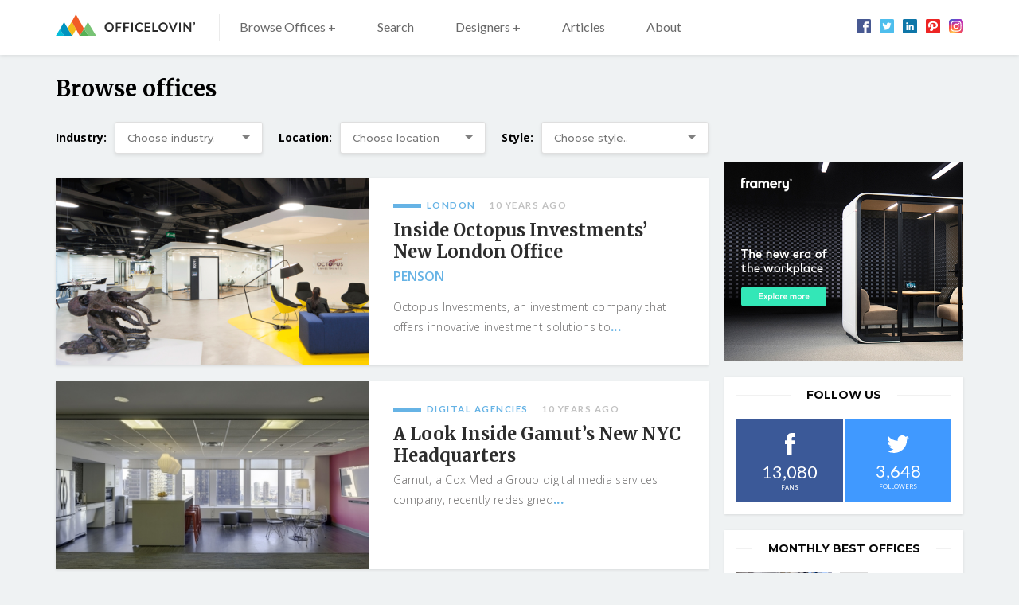

--- FILE ---
content_type: text/html; charset=UTF-8
request_url: https://www.officelovin.com/offices/page/268/
body_size: 21467
content:
<!DOCTYPE html>
<html lang="en-US" class="no-js">
	<head>
		<meta charset="utf-8" />
		<!--[if IE]><meta http-equiv="X-UA-Compatible" content="IE=edge,chrome=1"><![endif]-->
		<meta name="viewport" content="width=device-width, initial-scale=1.0, minimum-scale=1.0, maximum-scale=1.0, user-scalable=0">
		<meta property="fb:app_id" content="1486800658216210" />
		
		<!-- Google Tag Manager -->
		<script>
			window.dataLayer = window.dataLayer || [];
			function gtag() {dataLayer.push(arguments);}
			gtag('consent', 'default', {
				'ad_storage': 'granted',
				'ad_user_data': 'granted',
				'ad_personalization': 'granted',
				'analytics_storage': 'granted',
			});
		</script>

		<script>(function(w,d,s,l,i){w[l]=w[l]||[];w[l].push({'gtm.start':
		new Date().getTime(),event:'gtm.js'});var f=d.getElementsByTagName(s)[0],
		j=d.createElement(s),dl=l!='dataLayer'?'&l='+l:'';j.async=true;j.src=
		'https://www.googletagmanager.com/gtm.js?id='+i+dl;f.parentNode.insertBefore(j,f);
		})(window,document,'script','dataLayer','GTM-WPNXDHMH');</script>
		<!-- End Google Tag Manager -->

        <script data-ad-client="ca-pub-2316554492992093" async src="https://pagead2.googlesyndication.com/pagead/js/adsbygoogle.js"></script>

		<!-- Global site tag (gtag.js) - Google Analytics -->
		
		<link rel="dns-prefetch" href="//fonts.googleapis.com/">
		<link rel="preconnect" href="https://fonts.gstatic.com/" crossorigin>

		<meta name='robots' content='index, follow, max-image-preview:large, max-snippet:-1, max-video-preview:-1' />
	<style>img:is([sizes="auto" i], [sizes^="auto," i]) { contain-intrinsic-size: 3000px 1500px }</style>
	
	<!-- This site is optimized with the Yoast SEO plugin v26.5 - https://yoast.com/wordpress/plugins/seo/ -->
	<title>Browse offices - Officelovin&#039;</title>
<link data-rocket-prefetch href="https://www.googletagmanager.com" rel="dns-prefetch">
<link data-rocket-prefetch href="https://pagead2.googlesyndication.com" rel="dns-prefetch">
<link data-rocket-prefetch href="https://fonts.googleapis.com" rel="dns-prefetch">
<link data-rocket-prefetch href="https://connect.facebook.net" rel="dns-prefetch">
<link data-rocket-prefetch href="https://googleads.g.doubleclick.net" rel="dns-prefetch"><link rel="preload" data-rocket-preload as="image" href="https://www.officelovin.com/wp-content/uploads/2015/12/apester-co-cycles-main1-500x300.jpg" imagesrcset="https://www.officelovin.com/wp-content/uploads/2015/12/apester-co-cycles-main1-500x300.jpg 1x,https://www.officelovin.com/wp-content/uploads/2015/12/apester-co-cycles-main1-1000x600.jpg 2x" imagesizes="" fetchpriority="high">
	<link rel="canonical" href="https://www.officelovin.com/offices/" />
	<meta property="og:locale" content="en_US" />
	<meta property="og:type" content="article" />
	<meta property="og:title" content="Browse offices" />
	<meta property="og:url" content="https://www.officelovin.com/offices/" />
	<meta property="og:site_name" content="Officelovin&#039;" />
	<meta property="article:modified_time" content="2020-04-03T12:35:28+00:00" />
	<meta property="og:image" content="https://www.officelovin.com/wp-content/uploads/2017/05/olfb.jpg" />
	<meta property="og:image:width" content="720" />
	<meta property="og:image:height" content="395" />
	<meta property="og:image:type" content="image/jpeg" />
	<meta name="twitter:card" content="summary_large_image" />
	<script type="application/ld+json" class="yoast-schema-graph">{"@context":"https://schema.org","@graph":[{"@type":"WebPage","@id":"https://www.officelovin.com/offices/","url":"https://www.officelovin.com/offices/","name":"Browse offices - Officelovin&#039;","isPartOf":{"@id":"https://www.officelovin.com/#website"},"datePublished":"2020-04-03T12:34:54+00:00","dateModified":"2020-04-03T12:35:28+00:00","inLanguage":"en-US","potentialAction":[{"@type":"ReadAction","target":["https://www.officelovin.com/offices/"]}]},{"@type":"WebSite","@id":"https://www.officelovin.com/#website","url":"https://www.officelovin.com/","name":"Officelovin&#039;","description":"Discover The World’s Best Office Design","potentialAction":[{"@type":"SearchAction","target":{"@type":"EntryPoint","urlTemplate":"https://www.officelovin.com/?s={search_term_string}"},"query-input":{"@type":"PropertyValueSpecification","valueRequired":true,"valueName":"search_term_string"}}],"inLanguage":"en-US"}]}</script>
	<!-- / Yoast SEO plugin. -->


<link rel='dns-prefetch' href='//fonts.googleapis.com' />
<!-- www.officelovin.com is managing ads with Advanced Ads 2.0.14 – https://wpadvancedads.com/ --><!--noptimize--><script id="offic-ready">
			window.advanced_ads_ready=function(e,a){a=a||"complete";var d=function(e){return"interactive"===a?"loading"!==e:"complete"===e};d(document.readyState)?e():document.addEventListener("readystatechange",(function(a){d(a.target.readyState)&&e()}),{once:"interactive"===a})},window.advanced_ads_ready_queue=window.advanced_ads_ready_queue||[];		</script>
		<!--/noptimize--><link rel='stylesheet' id='wp-block-library-css' href='https://www.officelovin.com/wp-includes/css/dist/block-library/style.min.css?ver=6.8.3' type='text/css' media='all' />
<style id='classic-theme-styles-inline-css' type='text/css'>
/*! This file is auto-generated */
.wp-block-button__link{color:#fff;background-color:#32373c;border-radius:9999px;box-shadow:none;text-decoration:none;padding:calc(.667em + 2px) calc(1.333em + 2px);font-size:1.125em}.wp-block-file__button{background:#32373c;color:#fff;text-decoration:none}
</style>
<style id='global-styles-inline-css' type='text/css'>
:root{--wp--preset--aspect-ratio--square: 1;--wp--preset--aspect-ratio--4-3: 4/3;--wp--preset--aspect-ratio--3-4: 3/4;--wp--preset--aspect-ratio--3-2: 3/2;--wp--preset--aspect-ratio--2-3: 2/3;--wp--preset--aspect-ratio--16-9: 16/9;--wp--preset--aspect-ratio--9-16: 9/16;--wp--preset--color--black: #000000;--wp--preset--color--cyan-bluish-gray: #abb8c3;--wp--preset--color--white: #ffffff;--wp--preset--color--pale-pink: #f78da7;--wp--preset--color--vivid-red: #cf2e2e;--wp--preset--color--luminous-vivid-orange: #ff6900;--wp--preset--color--luminous-vivid-amber: #fcb900;--wp--preset--color--light-green-cyan: #7bdcb5;--wp--preset--color--vivid-green-cyan: #00d084;--wp--preset--color--pale-cyan-blue: #8ed1fc;--wp--preset--color--vivid-cyan-blue: #0693e3;--wp--preset--color--vivid-purple: #9b51e0;--wp--preset--gradient--vivid-cyan-blue-to-vivid-purple: linear-gradient(135deg,rgba(6,147,227,1) 0%,rgb(155,81,224) 100%);--wp--preset--gradient--light-green-cyan-to-vivid-green-cyan: linear-gradient(135deg,rgb(122,220,180) 0%,rgb(0,208,130) 100%);--wp--preset--gradient--luminous-vivid-amber-to-luminous-vivid-orange: linear-gradient(135deg,rgba(252,185,0,1) 0%,rgba(255,105,0,1) 100%);--wp--preset--gradient--luminous-vivid-orange-to-vivid-red: linear-gradient(135deg,rgba(255,105,0,1) 0%,rgb(207,46,46) 100%);--wp--preset--gradient--very-light-gray-to-cyan-bluish-gray: linear-gradient(135deg,rgb(238,238,238) 0%,rgb(169,184,195) 100%);--wp--preset--gradient--cool-to-warm-spectrum: linear-gradient(135deg,rgb(74,234,220) 0%,rgb(151,120,209) 20%,rgb(207,42,186) 40%,rgb(238,44,130) 60%,rgb(251,105,98) 80%,rgb(254,248,76) 100%);--wp--preset--gradient--blush-light-purple: linear-gradient(135deg,rgb(255,206,236) 0%,rgb(152,150,240) 100%);--wp--preset--gradient--blush-bordeaux: linear-gradient(135deg,rgb(254,205,165) 0%,rgb(254,45,45) 50%,rgb(107,0,62) 100%);--wp--preset--gradient--luminous-dusk: linear-gradient(135deg,rgb(255,203,112) 0%,rgb(199,81,192) 50%,rgb(65,88,208) 100%);--wp--preset--gradient--pale-ocean: linear-gradient(135deg,rgb(255,245,203) 0%,rgb(182,227,212) 50%,rgb(51,167,181) 100%);--wp--preset--gradient--electric-grass: linear-gradient(135deg,rgb(202,248,128) 0%,rgb(113,206,126) 100%);--wp--preset--gradient--midnight: linear-gradient(135deg,rgb(2,3,129) 0%,rgb(40,116,252) 100%);--wp--preset--font-size--small: 13px;--wp--preset--font-size--medium: 20px;--wp--preset--font-size--large: 36px;--wp--preset--font-size--x-large: 42px;--wp--preset--spacing--20: 0.44rem;--wp--preset--spacing--30: 0.67rem;--wp--preset--spacing--40: 1rem;--wp--preset--spacing--50: 1.5rem;--wp--preset--spacing--60: 2.25rem;--wp--preset--spacing--70: 3.38rem;--wp--preset--spacing--80: 5.06rem;--wp--preset--shadow--natural: 6px 6px 9px rgba(0, 0, 0, 0.2);--wp--preset--shadow--deep: 12px 12px 50px rgba(0, 0, 0, 0.4);--wp--preset--shadow--sharp: 6px 6px 0px rgba(0, 0, 0, 0.2);--wp--preset--shadow--outlined: 6px 6px 0px -3px rgba(255, 255, 255, 1), 6px 6px rgba(0, 0, 0, 1);--wp--preset--shadow--crisp: 6px 6px 0px rgba(0, 0, 0, 1);}:where(.is-layout-flex){gap: 0.5em;}:where(.is-layout-grid){gap: 0.5em;}body .is-layout-flex{display: flex;}.is-layout-flex{flex-wrap: wrap;align-items: center;}.is-layout-flex > :is(*, div){margin: 0;}body .is-layout-grid{display: grid;}.is-layout-grid > :is(*, div){margin: 0;}:where(.wp-block-columns.is-layout-flex){gap: 2em;}:where(.wp-block-columns.is-layout-grid){gap: 2em;}:where(.wp-block-post-template.is-layout-flex){gap: 1.25em;}:where(.wp-block-post-template.is-layout-grid){gap: 1.25em;}.has-black-color{color: var(--wp--preset--color--black) !important;}.has-cyan-bluish-gray-color{color: var(--wp--preset--color--cyan-bluish-gray) !important;}.has-white-color{color: var(--wp--preset--color--white) !important;}.has-pale-pink-color{color: var(--wp--preset--color--pale-pink) !important;}.has-vivid-red-color{color: var(--wp--preset--color--vivid-red) !important;}.has-luminous-vivid-orange-color{color: var(--wp--preset--color--luminous-vivid-orange) !important;}.has-luminous-vivid-amber-color{color: var(--wp--preset--color--luminous-vivid-amber) !important;}.has-light-green-cyan-color{color: var(--wp--preset--color--light-green-cyan) !important;}.has-vivid-green-cyan-color{color: var(--wp--preset--color--vivid-green-cyan) !important;}.has-pale-cyan-blue-color{color: var(--wp--preset--color--pale-cyan-blue) !important;}.has-vivid-cyan-blue-color{color: var(--wp--preset--color--vivid-cyan-blue) !important;}.has-vivid-purple-color{color: var(--wp--preset--color--vivid-purple) !important;}.has-black-background-color{background-color: var(--wp--preset--color--black) !important;}.has-cyan-bluish-gray-background-color{background-color: var(--wp--preset--color--cyan-bluish-gray) !important;}.has-white-background-color{background-color: var(--wp--preset--color--white) !important;}.has-pale-pink-background-color{background-color: var(--wp--preset--color--pale-pink) !important;}.has-vivid-red-background-color{background-color: var(--wp--preset--color--vivid-red) !important;}.has-luminous-vivid-orange-background-color{background-color: var(--wp--preset--color--luminous-vivid-orange) !important;}.has-luminous-vivid-amber-background-color{background-color: var(--wp--preset--color--luminous-vivid-amber) !important;}.has-light-green-cyan-background-color{background-color: var(--wp--preset--color--light-green-cyan) !important;}.has-vivid-green-cyan-background-color{background-color: var(--wp--preset--color--vivid-green-cyan) !important;}.has-pale-cyan-blue-background-color{background-color: var(--wp--preset--color--pale-cyan-blue) !important;}.has-vivid-cyan-blue-background-color{background-color: var(--wp--preset--color--vivid-cyan-blue) !important;}.has-vivid-purple-background-color{background-color: var(--wp--preset--color--vivid-purple) !important;}.has-black-border-color{border-color: var(--wp--preset--color--black) !important;}.has-cyan-bluish-gray-border-color{border-color: var(--wp--preset--color--cyan-bluish-gray) !important;}.has-white-border-color{border-color: var(--wp--preset--color--white) !important;}.has-pale-pink-border-color{border-color: var(--wp--preset--color--pale-pink) !important;}.has-vivid-red-border-color{border-color: var(--wp--preset--color--vivid-red) !important;}.has-luminous-vivid-orange-border-color{border-color: var(--wp--preset--color--luminous-vivid-orange) !important;}.has-luminous-vivid-amber-border-color{border-color: var(--wp--preset--color--luminous-vivid-amber) !important;}.has-light-green-cyan-border-color{border-color: var(--wp--preset--color--light-green-cyan) !important;}.has-vivid-green-cyan-border-color{border-color: var(--wp--preset--color--vivid-green-cyan) !important;}.has-pale-cyan-blue-border-color{border-color: var(--wp--preset--color--pale-cyan-blue) !important;}.has-vivid-cyan-blue-border-color{border-color: var(--wp--preset--color--vivid-cyan-blue) !important;}.has-vivid-purple-border-color{border-color: var(--wp--preset--color--vivid-purple) !important;}.has-vivid-cyan-blue-to-vivid-purple-gradient-background{background: var(--wp--preset--gradient--vivid-cyan-blue-to-vivid-purple) !important;}.has-light-green-cyan-to-vivid-green-cyan-gradient-background{background: var(--wp--preset--gradient--light-green-cyan-to-vivid-green-cyan) !important;}.has-luminous-vivid-amber-to-luminous-vivid-orange-gradient-background{background: var(--wp--preset--gradient--luminous-vivid-amber-to-luminous-vivid-orange) !important;}.has-luminous-vivid-orange-to-vivid-red-gradient-background{background: var(--wp--preset--gradient--luminous-vivid-orange-to-vivid-red) !important;}.has-very-light-gray-to-cyan-bluish-gray-gradient-background{background: var(--wp--preset--gradient--very-light-gray-to-cyan-bluish-gray) !important;}.has-cool-to-warm-spectrum-gradient-background{background: var(--wp--preset--gradient--cool-to-warm-spectrum) !important;}.has-blush-light-purple-gradient-background{background: var(--wp--preset--gradient--blush-light-purple) !important;}.has-blush-bordeaux-gradient-background{background: var(--wp--preset--gradient--blush-bordeaux) !important;}.has-luminous-dusk-gradient-background{background: var(--wp--preset--gradient--luminous-dusk) !important;}.has-pale-ocean-gradient-background{background: var(--wp--preset--gradient--pale-ocean) !important;}.has-electric-grass-gradient-background{background: var(--wp--preset--gradient--electric-grass) !important;}.has-midnight-gradient-background{background: var(--wp--preset--gradient--midnight) !important;}.has-small-font-size{font-size: var(--wp--preset--font-size--small) !important;}.has-medium-font-size{font-size: var(--wp--preset--font-size--medium) !important;}.has-large-font-size{font-size: var(--wp--preset--font-size--large) !important;}.has-x-large-font-size{font-size: var(--wp--preset--font-size--x-large) !important;}
:where(.wp-block-post-template.is-layout-flex){gap: 1.25em;}:where(.wp-block-post-template.is-layout-grid){gap: 1.25em;}
:where(.wp-block-columns.is-layout-flex){gap: 2em;}:where(.wp-block-columns.is-layout-grid){gap: 2em;}
:root :where(.wp-block-pullquote){font-size: 1.5em;line-height: 1.6;}
</style>
<link data-minify="1" rel='stylesheet' id='mc4wp-form-themes-css' href='https://www.officelovin.com/wp-content/cache/min/1/wp-content/plugins/mailchimp-for-wp/assets/css/form-themes.css?ver=1767617894' type='text/css' media='all' />
<link rel='stylesheet' id='sk-fonts-css' href='https://fonts.googleapis.com/css?family=Montserrat%3A400%2C500%2C600%2C700%7CMerriweather%3A400%2C700%7COpen+Sans%3A300%2C400%2C400i%2C500%2C600%2C700%2C700i%7CLato%3A400%2C700&#038;ver=1.8.6' type='text/css' media='screen' />
<link data-minify="1" rel='stylesheet' id='sk-style-css' href='https://www.officelovin.com/wp-content/cache/min/1/wp-content/themes/officelovin-v3/static/css/style.css?ver=1767617894' type='text/css' media='screen' />
<link rel='stylesheet' id='sk-print-css' href='https://www.officelovin.com/wp-content/themes/officelovin-v3/static/css/print.css?ver=1.8.6' type='text/css' media='print' />
<style id='wp-dynamic-css-sk-custom-style-inline-css' type='text/css'>
a,.no-touchevents a:hover,.pagination__link,.no-touchevents .widget-articles__link:hover,.b-meta__category,.m-sub__link span,.no-touchevents .m-sub__item > .m-sub > ul > li:hover > a{color:#66b3e5}.btn__text,.no-touchevents .btn:hover .btn__text,.pagination__prev span,.pagination__next span,.no-touchevents .widget-articles__link:hover .widget-articles__name:before,.c-articles .b-meta__category:before,.c-best-of__link:before,.c-related__cta,.c-tags__link,.c-top-articles__cta{background:#66b3e5}.pagination__prev span:after{border-color:transparent #66b3e5 transparent transparent}.pagination__next span:after{border-color:transparent transparent transparent #66b3e5}.b-location,.location{border-left:5px solid #66b3e5}.c-related__cta:after,.c-top-articles__cta:after{border-color:transparent transparent transparent #66b3e5}@media (max-width:749px){.m-sub__link span,.m-sub__item.submenu-open > a span:before{background:#66b3e5}.m-sub__link span{color:#fff}}.no-touchevents .c-tags__link:hover,.no-touchevents .c-related__link:hover .c-related__cta,.no-touchevents .pagination__prev:hover span,.no-touchevents .pagination__next:hover span,.no-touchevents .c-top-articles__link:hover .c-top-articles__cta{background:#8ed3ff}.no-touchevents .pagination__next:hover span:after,.no-touchevents .c-related__link:hover .c-related__cta:after,.no-touchevents .c-top-articles__link:hover .c-top-articles__cta:after{border-color:transparent transparent transparent #8ed3ff}.no-touchevents .pagination__prev:hover span:after{border-color:transparent #8ed3ff transparent transparent}
</style>
<script type="text/javascript" src="https://www.officelovin.com/wp-includes/js/jquery/jquery.min.js?ver=3.7.1" id="jquery-core-js"></script>
<script type="text/javascript" id="advanced-ads-advanced-js-js-extra">
/* <![CDATA[ */
var advads_options = {"blog_id":"1","privacy":{"enabled":false,"state":"not_needed"}};
/* ]]> */
</script>
<script data-minify="1" type="text/javascript" src="https://www.officelovin.com/wp-content/cache/min/1/wp-content/uploads/680/140/public/assets/js/113.js?ver=1767617894" id="advanced-ads-advanced-js-js"></script>
<script type="text/javascript" id="advanced_ads_pro/visitor_conditions-js-extra">
/* <![CDATA[ */
var advanced_ads_pro_visitor_conditions = {"referrer_cookie_name":"advanced_ads_pro_visitor_referrer","referrer_exdays":"365","page_impr_cookie_name":"advanced_ads_page_impressions","page_impr_exdays":"3650"};
/* ]]> */
</script>
<script data-minify="1" type="text/javascript" src="https://www.officelovin.com/wp-content/cache/min/1/wp-content/uploads/680/106/464/552/393/643.js?ver=1767617894" id="advanced_ads_pro/visitor_conditions-js"></script>
<script type="text/javascript" src="https://www.officelovin.com/wp-content/themes/officelovin-v3/static/js/modernizr.min.js?ver=1.8.6" id="modernizr-js"></script>
<script type="text/javascript" id="modernizr-js-after">
/* <![CDATA[ */
!function(){var e=document.documentElement.className;e=e.replace("no-js","js"),window.name.indexOf("fontsLoaded=true")>-1&&(e+=" fonts-loaded"),document.documentElement.className=e}();
/* ]]> */
</script>
<link rel="https://api.w.org/" href="https://www.officelovin.com/wp-json/" /><link rel="alternate" title="JSON" type="application/json" href="https://www.officelovin.com/wp-json/wp/v2/pages/65000" /><link rel="alternate" title="oEmbed (JSON)" type="application/json+oembed" href="https://www.officelovin.com/wp-json/oembed/1.0/embed?url=https%3A%2F%2Fwww.officelovin.com%2Foffices%2F" />
<link rel="alternate" title="oEmbed (XML)" type="text/xml+oembed" href="https://www.officelovin.com/wp-json/oembed/1.0/embed?url=https%3A%2F%2Fwww.officelovin.com%2Foffices%2F&#038;format=xml" />

		<script type="text/javascript">
			var advadsCfpQueue = [];
			var advadsCfpAd = function( adID ) {
				if ( 'undefined' === typeof advadsProCfp ) {
					advadsCfpQueue.push( adID )
				} else {
					advadsProCfp.addElement( adID )
				}
			}
		</script>
		<link rel="icon" href="https://www.officelovin.com/wp-content/uploads/2017/05/cropped-officelovin-favicon-87-32x32.png" sizes="32x32" />
<link rel="icon" href="https://www.officelovin.com/wp-content/uploads/2017/05/cropped-officelovin-favicon-87-192x192.png" sizes="192x192" />
<link rel="apple-touch-icon" href="https://www.officelovin.com/wp-content/uploads/2017/05/cropped-officelovin-favicon-87-180x180.png" />
<meta name="msapplication-TileImage" content="https://www.officelovin.com/wp-content/uploads/2017/05/cropped-officelovin-favicon-87-270x270.png" />
		
	<meta name="generator" content="WP Rocket 3.20.2" data-wpr-features="wpr_minify_js wpr_preconnect_external_domains wpr_oci wpr_minify_css wpr_desktop" /></head>
	<body class="paged wp-singular page-template page-template-template-browse page-template-template-browse-php page page-id-65000 paged-268 page-paged-268 wp-theme-officelovin-v3 page-subpage aa-prefix-offic-">

		<!-- Google Tag Manager (noscript) -->
		<noscript>
			<iframe src="https://www.googletagmanager.com/ns.html?id=GTM-WPNXDHMH" height="0" width="0" style="display:none;visibility:hidden"></iframe>
		</noscript>
		<!-- End Google Tag Manager (noscript) -->

		<div  id="fb-root"></div>
<script async defer crossorigin="anonymous" src="https://connect.facebook.net/en_US/sdk.js#xfbml=1&version=v4.0&appId=1486800658216210"></script>
		
<header role="banner" class="header">
	<div  class="row-main">
		<div class="header__inner">

			<p class="header__logo"><a href="https://www.officelovin.com"><img src="https://www.officelovin.com/wp-content/themes/officelovin-v3/static/img/logo-officelovin.svg" alt="Officelovin&#039;" width="175" height="27"></a></p>
<a href="#" class="menu-toggle js-menu-toggle">
	<span>
		<i></i>
		<i></i>
		<i></i>
		<i></i>
	</span>
</a>
<a href="#" class="search-toggle js-search-toggle">
		<span class="icon-svg icon-svg--search">
		<svg class="icon-svg__svg icon-svg--search__svg" xmlns:xlink="http://www.w3.org/1999/xlink">
			<use xlink:href="https://www.officelovin.com/wp-content/themes/officelovin-v3/static/img/bg/icons-svg.svg#icon-search" x="0" y="0" width="100%" height="100%"></use>
		</svg>
	</span>
</a>

<div class="header__menu">
	<nav role="navigation" id="menu-main" class="m-main">

		<ul id="menu-header-menu" class="m-main__list"><li class="m-main__item  mega-menu-browse menu-item menu-item-type-custom menu-item-object-custommega-menu-browse menu-item menu-item-type-custom menu-item-object-custom has-megamenu menu-item-has-children"><a href="https://www.officelovin.com/offices" class="m-main__link">Browse Offices +</a><div class="m-mega"><div class="m-mega__row"><div  class="row-main"><div class="grid"><div class="grid__cell size--12-12 size--3-12@md"><div class="m-mega__col"><p class="m-mega__title">Industry</p><ul class="m-mega__list"><li class="m-mega__item"><a href="https://www.officelovin.com/category/type/tech/" class="m-mega__link">Technology</a></li><li class="m-mega__item"><a href="https://www.officelovin.com/category/type/coworking/" class="m-mega__link">Coworking</a></li><li class="m-mega__item"><a href="https://www.officelovin.com/category/type/digital-agencies/" class="m-mega__link">Digital Agencies</a></li><li class="m-mega__item"><a href="https://www.officelovin.com/category/type/media/" class="m-mega__link">Media</a></li><li class="m-mega__item"><a href="https://www.officelovin.com/category/type/real-estate/" class="m-mega__link">Real estate</a></li><li class="m-mega__item"><a href="https://www.officelovin.com/category/type/education/" class="m-mega__link">Education</a></li><li class="m-mega__item"><a href="https://www.officelovin.com/category/type/finance/" class="m-mega__link">Finance</a></li></ul></div></div><div class="grid__cell size--12-12 size--3-12@md"><div class="m-mega__col"><p class="m-mega__title">Countries </p><ul class="m-mega__list"><li class="m-mega__item"><a href="https://www.officelovin.com/category/location/america/usa/" class="m-mega__link">United States</a></li><li class="m-mega__item"><a href="https://www.officelovin.com/category/location/america/canada/" class="m-mega__link">Canada</a></li><li class="m-mega__item"><a href="https://www.officelovin.com/category/location/europe/england/" class="m-mega__link">England</a></li><li class="m-mega__item"><a href="https://www.officelovin.com/category/location/australia/" class="m-mega__link">Australia</a></li><li class="m-mega__item"><a href="https://www.officelovin.com/category/location/europe/germany/" class="m-mega__link">Germany</a></li><li class="m-mega__item"><a href="https://www.officelovin.com/category/location/europe/france/" class="m-mega__link">France</a></li><li class="m-mega__item"><a href="https://www.officelovin.com/category/location/asia/china/" class="m-mega__link">China</a></li></ul></div></div><div class="grid__cell size--12-12 size--3-12@md"><div class="m-mega__col"><p class="m-mega__title">Cities</p><ul class="m-mega__list"><li class="m-mega__item"><a href="https://www.officelovin.com/category/location/america/usa/california/san-francisco/" class="m-mega__link">San Francisco</a></li><li class="m-mega__item"><a href="https://www.officelovin.com/category/location/america/usa/new-york/new-york-city/" class="m-mega__link">New York</a></li><li class="m-mega__item"><a href="https://www.officelovin.com/category/location/america/usa/california/los-angeles/" class="m-mega__link">Los Angeles</a></li><li class="m-mega__item"><a href="https://www.officelovin.com/category/location/europe/england/london/" class="m-mega__link">London</a></li><li class="m-mega__item"><a href="https://www.officelovin.com/category/location/australia/melbourne/" class="m-mega__link">Melbourne</a></li><li class="m-mega__item"><a href="https://www.officelovin.com/category/location/america/usa/illinois/chicago/" class="m-mega__link">Chicago</a></li><li class="m-mega__item"><a href="https://www.officelovin.com/category/location/america/canada/toronto/" class="m-mega__link">Toronto</a></li></ul></div></div><div class="grid__cell size--12-12 size--3-12@md"><div class="m-mega__col"><p class="m-mega__title">Style</p><ul class="m-mega__list"><li class="m-mega__item"><a href="https://www.officelovin.com/category/style/modern/" class="m-mega__link">Modern </a></li><li class="m-mega__item"><a href="https://www.officelovin.com/category/style/biophilic/" class="m-mega__link">Biophilic</a></li><li class="m-mega__item"><a href="https://www.officelovin.com/category/style/industrial/" class="m-mega__link">Industrial</a></li><li class="m-mega__item"><a href="https://www.officelovin.com/category/style/eclectic/" class="m-mega__link">Eclectic</a></li><li class="m-mega__item"><a href="https://www.officelovin.com/category/style/elegant/" class="m-mega__link">Elegant</a></li><li class="m-mega__item"><a href="https://www.officelovin.com/category/style/minimalist/" class="m-mega__link">Minimalist</a></li></ul></div></div></div><p class="m-mega__btn"><a href="https://www.officelovin.com/offices/">Browse More Offices</a></p></div></div></div></li>
<li class="m-main__item  js-search-toggle u-hide u-show@md menu-item menu-item-type-post_type menu-item-object-page"><a href="https://www.officelovin.com/search/" class="m-main__link">Search</a></li>
<li class="m-main__item  mega-menu-designers menu-item menu-item-type-custom menu-item-object-custommega-menu-designers menu-item menu-item-type-custom menu-item-object-custom has-megamenu menu-item-has-children"><a href="https://www.officelovin.com/designers" class="m-main__link">Designers +</a><div class="m-mega"><div class="m-mega__row"><div class="row-main"><div class="grid"><div class="grid__cell size--12-12 size--4-12@md"><div class="m-mega__col"><p class="m-mega__title">Designers</p><ul class="m-mega__list"><li class="m-mega__item"><a href="https://www.officelovin.com/designers/rapt-studio/" class="m-mega__link">Rapt Studio</a></li><li class="m-mega__item"><a href="https://www.officelovin.com/designers/studio-oa/" class="m-mega__link">Studio O+A</a></li><li class="m-mega__item"><a href="https://www.officelovin.com/designers/gensler/" class="m-mega__link">Gensler</a></li><li class="m-mega__item"><a href="https://www.officelovin.com/designers/tpg-architecture/" class="m-mega__link">TPG Architecture</a></li><li class="m-mega__item"><a href="https://www.officelovin.com/designers/design-blitz/" class="m-mega__link">Blitz</a></li><li class="m-mega__item"><a href="https://www.officelovin.com/designers/perkinswill/" class="m-mega__link">Perkins and Will</a></li></ul></div></div><div class="grid__cell size--12-12 size--4-12@md"><div class="m-mega__col"><p class="m-mega__title">Designers</p><ul class="m-mega__list"><li class="m-mega__item"><a href="https://www.officelovin.com/designers/m-moser-associates/" class="m-mega__link">M Moser Associates</a></li><li class="m-mega__item"><a href="https://www.officelovin.com/designers/oktra/" class="m-mega__link">Oktra</a></li><li class="m-mega__item"><a href="https://www.officelovin.com/designers/specht-architects/" class="m-mega__link">Specht Architects</a></li><li class="m-mega__item"><a href="https://www.officelovin.com/designers/modelina/" class="m-mega__link">Mode:lina</a></li><li class="m-mega__item"><a href="https://www.officelovin.com/designers/clive-wilkinson-architects/" class="m-mega__link">Clive Wilkinson Architects</a></li><li class="m-mega__item"><a href="https://www.officelovin.com/designers/costa-brown-architecture/" class="m-mega__link">Costa Brown Architecture</a></li></ul></div></div><div class="grid__cell size--12-12 size--4-12@md"><div class="m-mega__col"><p class="m-mega__title">Designers</p><ul class="m-mega__list"><li class="m-mega__item"><a href="https://www.officelovin.com/designers/dlr-group/" class="m-mega__link">DLR Group</a></li><li class="m-mega__item"><a href="https://www.officelovin.com/designers/dthree-studio/" class="m-mega__link">Dthree Studio</a></li><li class="m-mega__item"><a href="https://www.officelovin.com/designers/eastlake-studio/" class="m-mega__link">Eastlake Studio</a></li><li class="m-mega__item"><a href="https://www.officelovin.com/designers/feldman-architecture/" class="m-mega__link">Feldman Architecture</a></li><li class="m-mega__item"><a href="https://www.officelovin.com/designers/studio-bv/" class="m-mega__link">Studio BV</a></li><li class="m-mega__item"><a href="https://www.officelovin.com/designers/hga/" class="m-mega__link">HGA</a></li></ul></div></div></div><p class="m-mega__btn"><a href="https://www.officelovin.com/designers/">Browse More Designers</a></p></div></div></div></li>
<li class="m-main__item  menu-item menu-item-type-taxonomy menu-item-object-category"><a href="https://www.officelovin.com/category/articles/" class="m-main__link">Articles</a></li>
<li class="m-main__item  menu-item menu-item-type-post_type menu-item-object-page"><a href="https://www.officelovin.com/about/" class="m-main__link">About</a></li>
</ul>
	</nav>

	
	<div class="m-social">
		<ul class="m-social__list">
						<li class="m-social__item" title="Officelovin on Facebook">
				<a href="https://www.facebook.com/officelovin/" target="_blank" class="m-social__link">	<span class="icon-svg icon-svg--fb">
		<svg class="icon-svg__svg icon-svg--fb__svg" xmlns:xlink="http://www.w3.org/1999/xlink">
			<use xlink:href="https://www.officelovin.com/wp-content/themes/officelovin-v3/static/img/bg/icons-svg.svg#icon-fb" x="0" y="0" width="100%" height="100%"></use>
		</svg>
	</span>
</a>
			</li>
						<li class="m-social__item" title="Officelovin on Twitter">
				<a href="https://twitter.com/officelovin" target="_blank" class="m-social__link">	<span class="icon-svg icon-svg--tw">
		<svg class="icon-svg__svg icon-svg--tw__svg" xmlns:xlink="http://www.w3.org/1999/xlink">
			<use xlink:href="https://www.officelovin.com/wp-content/themes/officelovin-v3/static/img/bg/icons-svg.svg#icon-tw" x="0" y="0" width="100%" height="100%"></use>
		</svg>
	</span>
</a>
			</li>
						<li class="m-social__item" title="Officelovin on LinkedIn">
				<a href="https://www.linkedin.com/company/officelovin" target="_blank" class="m-social__link">	<span class="icon-svg icon-svg--ln">
		<svg class="icon-svg__svg icon-svg--ln__svg" xmlns:xlink="http://www.w3.org/1999/xlink">
			<use xlink:href="https://www.officelovin.com/wp-content/themes/officelovin-v3/static/img/bg/icons-svg.svg#icon-ln" x="0" y="0" width="100%" height="100%"></use>
		</svg>
	</span>
</a>
			</li>
						<li class="m-social__item" title="Officelovin on Pinterest">
				<a href="https://www.pinterest.com/officelovin/" target="_blank" class="m-social__link">	<span class="icon-svg icon-svg--pin">
		<svg class="icon-svg__svg icon-svg--pin__svg" xmlns:xlink="http://www.w3.org/1999/xlink">
			<use xlink:href="https://www.officelovin.com/wp-content/themes/officelovin-v3/static/img/bg/icons-svg.svg#icon-pin" x="0" y="0" width="100%" height="100%"></use>
		</svg>
	</span>
</a>
			</li>
						<li class="m-social__item" title="Officelovin on Instagram">
				<a href="https://www.instagram.com/officelovin/" target="_blank" class="m-social__link">
					<!-- SVG: INSTAGRAM -->
					<span class="icon-svg icon-svg--in">
						<svg xmlns="http://www.w3.org/2000/svg" xmlns:xlink="http://www.w3.org/1999/xlink" viewBox="0 0 130.02 129.99" class="icon-svg__svg"><defs><radialGradient id="a" cx="212.59" cy="-462.56" r="65" gradientTransform="matrix(0, -1.98, -1.84, 0, -817.38, 562.36)" gradientUnits="userSpaceOnUse"><stop offset="0" stop-color="#fd5"/><stop offset="0.1" stop-color="#fd5"/><stop offset="0.5" stop-color="#ff543e"/><stop offset="1" stop-color="#c837ab"/></radialGradient><radialGradient id="b" cx="135.87" cy="-385.18" r="65" gradientTransform="matrix(0.17, 0.87, 3.58, -0.72, 1335.24, -383.92)" gradientUnits="userSpaceOnUse"><stop offset="0" stop-color="#3771c8"/><stop offset="0.13" stop-color="#3771c8"/><stop offset="1" stop-color="#60f" stop-opacity="0"/></radialGradient></defs><path d="M66,1C38.89,1,31,1,29.41,1.16c-5.57.46-9,1.34-12.81,3.22A26,26,0,0,0,9.13,9.84,27.9,27.9,0,0,0,1.6,25.66C1.16,28.7,1,29.32,1,44.84,1,50,1,56.83,1,66c0,27.12,0,35,.16,36.59.45,5.42,1.3,8.83,3.1,12.56A27.39,27.39,0,0,0,22,129.62a46.13,46.13,0,0,0,9.44,1.25c1.61.07,18,.12,34.44.12s32.84,0,34.41-.1a44.42,44.42,0,0,0,9.78-1.28,27.22,27.22,0,0,0,17.75-14.53,32.12,32.12,0,0,0,3.07-12.32c.09-1.12.13-19,.13-36.81s0-35.66-.13-36.78a31.76,31.76,0,0,0-3.13-12.44,25.77,25.77,0,0,0-5.57-7.62A28.07,28.07,0,0,0,106.38,1.6c-3-.44-3.64-.57-19.18-.6Z" transform="translate(-1 -1)" fill="url(#a)"/><path d="M66,1C38.89,1,31,1,29.41,1.16c-5.57.46-9,1.34-12.81,3.22A26,26,0,0,0,9.13,9.84,27.9,27.9,0,0,0,1.6,25.66C1.16,28.7,1,29.32,1,44.84,1,50,1,56.83,1,66c0,27.12,0,35,.16,36.59.45,5.42,1.3,8.83,3.1,12.56A27.39,27.39,0,0,0,22,129.62a46.13,46.13,0,0,0,9.44,1.25c1.61.07,18,.12,34.44.12s32.84,0,34.41-.1a44.42,44.42,0,0,0,9.78-1.28,27.22,27.22,0,0,0,17.75-14.53,32.12,32.12,0,0,0,3.07-12.32c.09-1.12.13-19,.13-36.81s0-35.66-.13-36.78a31.76,31.76,0,0,0-3.13-12.44,25.77,25.77,0,0,0-5.57-7.62A28.07,28.07,0,0,0,106.38,1.6c-3-.44-3.64-.57-19.18-.6Z" transform="translate(-1 -1)" fill="url(#b)"/><path d="M66,18c-13,0-14.67.06-19.79.29a35.22,35.22,0,0,0-11.65,2.23,24.55,24.55,0,0,0-14,14,35.06,35.06,0,0,0-2.23,11.65C18.06,51.33,18,53,18,66s.06,14.67.29,19.79a35.28,35.28,0,0,0,2.23,11.65,24.56,24.56,0,0,0,14,14,35.25,35.25,0,0,0,11.65,2.23c5.12.23,6.76.29,19.79.29s14.67-.06,19.79-.29a35.28,35.28,0,0,0,11.66-2.23,24.59,24.59,0,0,0,14-14,35.58,35.58,0,0,0,2.23-11.65c.23-5.12.29-6.75.29-19.79s-.06-14.67-.29-19.79a35.56,35.56,0,0,0-2.23-11.65,24.56,24.56,0,0,0-14-14,35.33,35.33,0,0,0-11.66-2.23C80.66,18.06,79,18,66,18ZM61.7,26.65H66c12.82,0,14.33,0,19.4.28a26.57,26.57,0,0,1,8.91,1.65,15.9,15.9,0,0,1,9.11,9.11,26.52,26.52,0,0,1,1.65,8.91c.23,5.06.28,6.58.28,19.39s-.05,14.33-.28,19.39a26.55,26.55,0,0,1-1.65,8.91,15.92,15.92,0,0,1-9.11,9.1A26.48,26.48,0,0,1,85.4,105c-5.06.23-6.58.28-19.4.28s-14.34-.05-19.4-.28a26.63,26.63,0,0,1-8.91-1.65,15.9,15.9,0,0,1-9.11-9.11,26.52,26.52,0,0,1-1.65-8.91c-.23-5.06-.28-6.58-.28-19.4s0-14.33.28-19.39a26.57,26.57,0,0,1,1.65-8.91,15.91,15.91,0,0,1,9.11-9.11,26.52,26.52,0,0,1,8.91-1.66c4.43-.2,6.14-.26,15.09-.27Zm29.93,8a5.76,5.76,0,1,0,5.76,5.76,5.76,5.76,0,0,0-5.76-5.76ZM66,41.35A24.65,24.65,0,1,0,90.65,66,24.65,24.65,0,0,0,66,41.35ZM66,50A16,16,0,1,1,50,66,16,16,0,0,1,66,50Z" transform="translate(-1 -1)" fill="#fff"/></svg>
					</span>
					<!-- /SVG: INSTAGRAM -->
				</a>
			</li>
					</ul>
	</div>

	
</div>

		</div>
	</div>
</header>

		
		<main role="main" id="main" class="main">

		
	<div class="row-main">

		<div class="archive-header">
			<h1 class="archive-header__title">
				Browse offices			</h1>
		</div>

		<div class="grid-main">
			<div class="size--content">


				
<!-- FILTER -->
<form methos="get" action="https://www.officelovin.com/offices/page/268/" class="f-filter">
	<div class="f-filter__wrap">
		<div class="f-filter__item inp">
			<label for="filter_industry" class="f-filter__label">
				Industry:			</label>
			<div class="f-filter__select">
				<select name="type" id="filter_industry" class="js-selectize" data-placeholder="Choose industry...">
					<option value="">Choose industry...</option>

					<option value="architecture-firms" data-data='{"url": "https://www.officelovin.com/offices/?industry=architecture-firms"}'>Architecture firms</option><option value="coworking" data-data='{"url": "https://www.officelovin.com/offices/?industry=coworking"}'>Coworking</option><option value="digital-agencies" data-data='{"url": "https://www.officelovin.com/offices/?industry=digital-agencies"}'>Digital agencies</option><option value="education" data-data='{"url": "https://www.officelovin.com/offices/?industry=education"}'>Education</option><option value="fashion" data-data='{"url": "https://www.officelovin.com/offices/?industry=fashion"}'>Fashion</option><option value="film-office-design" data-data='{"url": "https://www.officelovin.com/offices/?industry=film-office-design"}'>Film companies</option><option value="finance" data-data='{"url": "https://www.officelovin.com/offices/?industry=finance"}'>Finance</option><option value="food-beverage" data-data='{"url": "https://www.officelovin.com/offices/?industry=food-beverage"}'>Food</option><option value="healthcare" data-data='{"url": "https://www.officelovin.com/offices/?industry=healthcare"}'>Healthcare</option><option value="law" data-data='{"url": "https://www.officelovin.com/offices/?industry=law"}'>Law</option><option value="manufacturing" data-data='{"url": "https://www.officelovin.com/offices/?industry=manufacturing"}'>Manufacturing</option><option value="media" data-data='{"url": "https://www.officelovin.com/offices/?industry=media"}'>Media</option><option value="nonprofit" data-data='{"url": "https://www.officelovin.com/offices/?industry=nonprofit"}'>Nonprofit</option><option value="real-estate" data-data='{"url": "https://www.officelovin.com/offices/?industry=real-estate"}'>Real estate</option><option value="sport" data-data='{"url": "https://www.officelovin.com/offices/?industry=sport"}'>Sport</option><option value="tech" data-data='{"url": "https://www.officelovin.com/offices/?industry=tech"}'>Technology</option><option value="automotive" data-data='{"url": "https://www.officelovin.com/offices/?industry=automotive"}'>Transportation</option><option value="travel-agency-interiors" data-data='{"url": "https://www.officelovin.com/offices/?industry=travel-agency-interiors"}'>Travel</option>
				</select>
			</div>
		</div>
		<div class="f-filter__item inp">
			<label for="filter_location" class="f-filter__label">
				Location:			</label>
			<div class="f-filter__select">
				<select name="location" id="filter_location" class="js-selectize" data-placeholder="Choose location...">
					<option value="">Choose location...</option>

					<option value="europe" data-data='{"url": "https://www.officelovin.com/offices/?location=europe"}'>Europe (1426)</option><option value="england" data-data='{"url": "https://www.officelovin.com/offices/?location=england"}'>- England (753)</option><option value="london" data-data='{"url": "https://www.officelovin.com/offices/?location=london"}'>- - London (615)</option><option value="bristol" data-data='{"url": "https://www.officelovin.com/offices/?location=bristol"}'>- - Bristol (30)</option><option value="reading" data-data='{"url": "https://www.officelovin.com/offices/?location=reading"}'>- - Reading (16)</option><option value="birmingham" data-data='{"url": "https://www.officelovin.com/offices/?location=birmingham"}'>- - Birmingham (13)</option><option value="manchester" data-data='{"url": "https://www.officelovin.com/offices/?location=manchester"}'>- - Manchester (12)</option><option value="guildford" data-data='{"url": "https://www.officelovin.com/offices/?location=guildford"}'>- - Guildford (9)</option><option value="watford" data-data='{"url": "https://www.officelovin.com/offices/?location=watford"}'>- - Watford (7)</option><option value="leeds" data-data='{"url": "https://www.officelovin.com/offices/?location=leeds"}'>- - Leeds (5)</option><option value="bath" data-data='{"url": "https://www.officelovin.com/offices/?location=bath"}'>- - Bath (4)</option><option value="newcastle" data-data='{"url": "https://www.officelovin.com/offices/?location=newcastle"}'>- - Newcastle (3)</option><option value="brighton" data-data='{"url": "https://www.officelovin.com/offices/?location=brighton"}'>- - Brighton (3)</option><option value="cambridge-england" data-data='{"url": "https://www.officelovin.com/offices/?location=cambridge-england"}'>- - Cambridge (3)</option><option value="nottingham" data-data='{"url": "https://www.officelovin.com/offices/?location=nottingham"}'>- - Nottingham (2)</option><option value="oxford" data-data='{"url": "https://www.officelovin.com/offices/?location=oxford"}'>- - Oxford (2)</option><option value="york" data-data='{"url": "https://www.officelovin.com/offices/?location=york"}'>- - York (2)</option><option value="staines-upon-thames" data-data='{"url": "https://www.officelovin.com/offices/?location=staines-upon-thames"}'>- - Staines-upon-Thames (2)</option><option value="northampton" data-data='{"url": "https://www.officelovin.com/offices/?location=northampton"}'>- - Northampton (2)</option><option value="slough" data-data='{"url": "https://www.officelovin.com/offices/?location=slough"}'>- - Slough (1)</option><option value="swindon" data-data='{"url": "https://www.officelovin.com/offices/?location=swindon"}'>- - Swindon (1)</option><option value="portsmouth" data-data='{"url": "https://www.officelovin.com/offices/?location=portsmouth"}'>- - Portsmouth (1)</option><option value="west-yorkshire" data-data='{"url": "https://www.officelovin.com/offices/?location=west-yorkshire"}'>- - West Yorkshire (1)</option><option value="windsor" data-data='{"url": "https://www.officelovin.com/offices/?location=windsor"}'>- - Windsor (1)</option><option value="woking" data-data='{"url": "https://www.officelovin.com/offices/?location=woking"}'>- - Woking (1)</option><option value="sussex" data-data='{"url": "https://www.officelovin.com/offices/?location=sussex"}'>- - Sussex (1)</option><option value="amersham" data-data='{"url": "https://www.officelovin.com/offices/?location=amersham"}'>- - Amersham (1)</option><option value="milton-keynes" data-data='{"url": "https://www.officelovin.com/offices/?location=milton-keynes"}'>- - Milton Keynes (1)</option><option value="middlesex" data-data='{"url": "https://www.officelovin.com/offices/?location=middlesex"}'>- - Middlesex (1)</option><option value="aylesbury" data-data='{"url": "https://www.officelovin.com/offices/?location=aylesbury"}'>- - Aylesbury (1)</option><option value="liverpool" data-data='{"url": "https://www.officelovin.com/offices/?location=liverpool"}'>- - Liverpool (1)</option><option value="gloucester" data-data='{"url": "https://www.officelovin.com/offices/?location=gloucester"}'>- - Gloucester (1)</option><option value="farnham" data-data='{"url": "https://www.officelovin.com/offices/?location=farnham"}'>- - Farnham (1)</option><option value="derby" data-data='{"url": "https://www.officelovin.com/offices/?location=derby"}'>- - Derby (1)</option><option value="cheltenham" data-data='{"url": "https://www.officelovin.com/offices/?location=cheltenham"}'>- - Cheltenham (1)</option><option value="chelmsford" data-data='{"url": "https://www.officelovin.com/offices/?location=chelmsford"}'>- - Chelmsford (1)</option><option value="bracknell" data-data='{"url": "https://www.officelovin.com/offices/?location=bracknell"}'>- - Bracknell (1)</option><option value="bournemouth" data-data='{"url": "https://www.officelovin.com/offices/?location=bournemouth"}'>- - Bournemouth (1)</option><option value="basingstoke" data-data='{"url": "https://www.officelovin.com/offices/?location=basingstoke"}'>- - Basingstoke (1)</option><option value="luton" data-data='{"url": "https://www.officelovin.com/offices/?location=luton"}'>- - Luton (1)</option><option value="poland" data-data='{"url": "https://www.officelovin.com/offices/?location=poland"}'>- Poland (97)</option><option value="warsaw" data-data='{"url": "https://www.officelovin.com/offices/?location=warsaw"}'>- - Warsaw (55)</option><option value="krakow" data-data='{"url": "https://www.officelovin.com/offices/?location=krakow"}'>- - Krakow (12)</option><option value="wroclaw" data-data='{"url": "https://www.officelovin.com/offices/?location=wroclaw"}'>- - Wrocław (10)</option><option value="poznan" data-data='{"url": "https://www.officelovin.com/offices/?location=poznan"}'>- - Poznan (9)</option><option value="lodz" data-data='{"url": "https://www.officelovin.com/offices/?location=lodz"}'>- - Lodz (4)</option><option value="gdynia" data-data='{"url": "https://www.officelovin.com/offices/?location=gdynia"}'>- - Gdynia (2)</option><option value="gdansk" data-data='{"url": "https://www.officelovin.com/offices/?location=gdansk"}'>- - Gdansk (1)</option><option value="gliwice" data-data='{"url": "https://www.officelovin.com/offices/?location=gliwice"}'>- - Gliwice (1)</option><option value="katowice" data-data='{"url": "https://www.officelovin.com/offices/?location=katowice"}'>- - Katowice (1)</option><option value="lublin" data-data='{"url": "https://www.officelovin.com/offices/?location=lublin"}'>- - Lublin (1)</option><option value="czech-republic" data-data='{"url": "https://www.officelovin.com/offices/?location=czech-republic"}'>- Czech Republic (84)</option><option value="prague" data-data='{"url": "https://www.officelovin.com/offices/?location=prague"}'>- - Prague (75)</option><option value="brno" data-data='{"url": "https://www.officelovin.com/offices/?location=brno"}'>- - Brno (7)</option><option value="mlada-boleslav" data-data='{"url": "https://www.officelovin.com/offices/?location=mlada-boleslav"}'>- - Mlada Boleslav (1)</option><option value="zlin" data-data='{"url": "https://www.officelovin.com/offices/?location=zlin"}'>- - Zlin (1)</option><option value="germany" data-data='{"url": "https://www.officelovin.com/offices/?location=germany"}'>- Germany (71)</option><option value="berlin" data-data='{"url": "https://www.officelovin.com/offices/?location=berlin"}'>- - Berlin (28)</option><option value="hamburg" data-data='{"url": "https://www.officelovin.com/offices/?location=hamburg"}'>- - Hamburg (18)</option><option value="dusseldorf" data-data='{"url": "https://www.officelovin.com/offices/?location=dusseldorf"}'>- - Düsseldorf (8)</option><option value="munich" data-data='{"url": "https://www.officelovin.com/offices/?location=munich"}'>- - Munich (7)</option><option value="bonn" data-data='{"url": "https://www.officelovin.com/offices/?location=bonn"}'>- - Bonn (2)</option><option value="bochum" data-data='{"url": "https://www.officelovin.com/offices/?location=bochum"}'>- - Bochum (1)</option><option value="cologne" data-data='{"url": "https://www.officelovin.com/offices/?location=cologne"}'>- - Cologne (1)</option><option value="frankfurt" data-data='{"url": "https://www.officelovin.com/offices/?location=frankfurt"}'>- - Frankfurt (1)</option><option value="gelsenkirchen" data-data='{"url": "https://www.officelovin.com/offices/?location=gelsenkirchen"}'>- - Gelsenkirchen (1)</option><option value="hannover" data-data='{"url": "https://www.officelovin.com/offices/?location=hannover"}'>- - Hannover (1)</option><option value="herrenberg" data-data='{"url": "https://www.officelovin.com/offices/?location=herrenberg"}'>- - Herrenberg (1)</option><option value="nuremberg" data-data='{"url": "https://www.officelovin.com/offices/?location=nuremberg"}'>- - Nuremberg (1)</option><option value="stuttgart" data-data='{"url": "https://www.officelovin.com/offices/?location=stuttgart"}'>- - Stuttgart (1)</option><option value="israel" data-data='{"url": "https://www.officelovin.com/offices/?location=israel"}'>- Israel (64)</option><option value="tel-aviv" data-data='{"url": "https://www.officelovin.com/offices/?location=tel-aviv"}'>- - Tel Aviv (54)</option><option value="haifa" data-data='{"url": "https://www.officelovin.com/offices/?location=haifa"}'>- - Haifa (5)</option><option value="holon" data-data='{"url": "https://www.officelovin.com/offices/?location=holon"}'>- - Holon (1)</option><option value="jerusalem" data-data='{"url": "https://www.officelovin.com/offices/?location=jerusalem"}'>- - Jerusalem (1)</option><option value="raanana" data-data='{"url": "https://www.officelovin.com/offices/?location=raanana"}'>- - Ra&#039;anana (1)</option><option value="ukraine" data-data='{"url": "https://www.officelovin.com/offices/?location=ukraine"}'>- Ukraine (43)</option><option value="kyiv" data-data='{"url": "https://www.officelovin.com/offices/?location=kyiv"}'>- - Kyiv (39)</option><option value="lviv" data-data='{"url": "https://www.officelovin.com/offices/?location=lviv"}'>- - Lviv (2)</option><option value="kharkiv" data-data='{"url": "https://www.officelovin.com/offices/?location=kharkiv"}'>- - Kharkiv (1)</option><option value="odessa" data-data='{"url": "https://www.officelovin.com/offices/?location=odessa"}'>- - Odessa (1)</option><option value="france" data-data='{"url": "https://www.officelovin.com/offices/?location=france"}'>- France (37)</option><option value="paris" data-data='{"url": "https://www.officelovin.com/offices/?location=paris"}'>- - Paris (33)</option><option value="lyon" data-data='{"url": "https://www.officelovin.com/offices/?location=lyon"}'>- - Lyon (3)</option><option value="bordeaux" data-data='{"url": "https://www.officelovin.com/offices/?location=bordeaux"}'>- - Bordeaux (1)</option><option value="netherlands" data-data='{"url": "https://www.officelovin.com/offices/?location=netherlands"}'>- Netherlands (35)</option><option value="amsterdam" data-data='{"url": "https://www.officelovin.com/offices/?location=amsterdam"}'>- - Amsterdam (23)</option><option value="utrecht" data-data='{"url": "https://www.officelovin.com/offices/?location=utrecht"}'>- - Utrecht (3)</option><option value="eindhoven" data-data='{"url": "https://www.officelovin.com/offices/?location=eindhoven"}'>- - Eindhoven (2)</option><option value="enschede" data-data='{"url": "https://www.officelovin.com/offices/?location=enschede"}'>- - Enschede (2)</option><option value="arnhem" data-data='{"url": "https://www.officelovin.com/offices/?location=arnhem"}'>- - Arnhem (1)</option><option value="breda" data-data='{"url": "https://www.officelovin.com/offices/?location=breda"}'>- - Breda (1)</option><option value="haarlem" data-data='{"url": "https://www.officelovin.com/offices/?location=haarlem"}'>- - Haarlem (1)</option><option value="rotterdam" data-data='{"url": "https://www.officelovin.com/offices/?location=rotterdam"}'>- - Rotterdam (1)</option><option value="spain" data-data='{"url": "https://www.officelovin.com/offices/?location=spain"}'>- Spain (32)</option><option value="barcelona" data-data='{"url": "https://www.officelovin.com/offices/?location=barcelona"}'>- - Barcelona (15)</option><option value="madrid" data-data='{"url": "https://www.officelovin.com/offices/?location=madrid"}'>- - Madrid (13)</option><option value="valencia" data-data='{"url": "https://www.officelovin.com/offices/?location=valencia"}'>- - Valencia (4)</option><option value="finland" data-data='{"url": "https://www.officelovin.com/offices/?location=finland"}'>- Finland (31)</option><option value="helsinki" data-data='{"url": "https://www.officelovin.com/offices/?location=helsinki"}'>- - Helsinki (28)</option><option value="espoo" data-data='{"url": "https://www.officelovin.com/offices/?location=espoo"}'>- - Espoo (1)</option><option value="tampere" data-data='{"url": "https://www.officelovin.com/offices/?location=tampere"}'>- - Tampere (1)</option><option value="turku" data-data='{"url": "https://www.officelovin.com/offices/?location=turku"}'>- - Turku (1)</option><option value="bulgaria" data-data='{"url": "https://www.officelovin.com/offices/?location=bulgaria"}'>- Bulgaria (26)</option><option value="sofia" data-data='{"url": "https://www.officelovin.com/offices/?location=sofia"}'>- - Sofia (24)</option><option value="plovdiv" data-data='{"url": "https://www.officelovin.com/offices/?location=plovdiv"}'>- - Plovdiv (2)</option><option value="portugal" data-data='{"url": "https://www.officelovin.com/offices/?location=portugal"}'>- Portugal (18)</option><option value="lisbon" data-data='{"url": "https://www.officelovin.com/offices/?location=lisbon"}'>- - Lisbon (11)</option><option value="porto" data-data='{"url": "https://www.officelovin.com/offices/?location=porto"}'>- - Porto (5)</option><option value="agueda" data-data='{"url": "https://www.officelovin.com/offices/?location=agueda"}'>- - Agueda (1)</option><option value="braga" data-data='{"url": "https://www.officelovin.com/offices/?location=braga"}'>- - Braga (1)</option><option value="italy" data-data='{"url": "https://www.officelovin.com/offices/?location=italy"}'>- Italy (15)</option><option value="milano" data-data='{"url": "https://www.officelovin.com/offices/?location=milano"}'>- - Milan (9)</option><option value="rome" data-data='{"url": "https://www.officelovin.com/offices/?location=rome"}'>- - Rome (3)</option><option value="brescia" data-data='{"url": "https://www.officelovin.com/offices/?location=brescia"}'>- - Brescia (1)</option><option value="trento" data-data='{"url": "https://www.officelovin.com/offices/?location=trento"}'>- - Trento (1)</option><option value="verona" data-data='{"url": "https://www.officelovin.com/offices/?location=verona"}'>- - Verona (1)</option><option value="switzerland" data-data='{"url": "https://www.officelovin.com/offices/?location=switzerland"}'>- Switzerland (14)</option><option value="zurich" data-data='{"url": "https://www.officelovin.com/offices/?location=zurich"}'>- - Zurich (5)</option><option value="lausanne" data-data='{"url": "https://www.officelovin.com/offices/?location=lausanne"}'>- - Lausanne (4)</option><option value="bern" data-data='{"url": "https://www.officelovin.com/offices/?location=bern"}'>- - Bern (1)</option><option value="geneva" data-data='{"url": "https://www.officelovin.com/offices/?location=geneva"}'>- - Geneva (1)</option><option value="hochdorf" data-data='{"url": "https://www.officelovin.com/offices/?location=hochdorf"}'>- - Hochdorf (1)</option><option value="le-brassus" data-data='{"url": "https://www.officelovin.com/offices/?location=le-brassus"}'>- - Le Brassus (1)</option><option value="zug" data-data='{"url": "https://www.officelovin.com/offices/?location=zug"}'>- - Zug (1)</option><option value="slovenia" data-data='{"url": "https://www.officelovin.com/offices/?location=slovenia"}'>- Slovenia (13)</option><option value="ljubljana" data-data='{"url": "https://www.officelovin.com/offices/?location=ljubljana"}'>- - Ljubljana (13)</option><option value="denmark" data-data='{"url": "https://www.officelovin.com/offices/?location=denmark"}'>- Denmark (9)</option><option value="copenhagen" data-data='{"url": "https://www.officelovin.com/offices/?location=copenhagen"}'>- - Copenhagen (9)</option><option value="sweden" data-data='{"url": "https://www.officelovin.com/offices/?location=sweden"}'>- Sweden (9)</option><option value="stockholm" data-data='{"url": "https://www.officelovin.com/offices/?location=stockholm"}'>- - Stockholm (8)</option><option value="gothenburg" data-data='{"url": "https://www.officelovin.com/offices/?location=gothenburg"}'>- - Gothenburg (1)</option><option value="ireland" data-data='{"url": "https://www.officelovin.com/offices/?location=ireland"}'>- Ireland (9)</option><option value="dublin" data-data='{"url": "https://www.officelovin.com/offices/?location=dublin"}'>- - Dublin (9)</option><option value="hungary" data-data='{"url": "https://www.officelovin.com/offices/?location=hungary"}'>- Hungary (8)</option><option value="budapest" data-data='{"url": "https://www.officelovin.com/offices/?location=budapest"}'>- - Budapest (8)</option><option value="belarus" data-data='{"url": "https://www.officelovin.com/offices/?location=belarus"}'>- Belarus (7)</option><option value="minsk" data-data='{"url": "https://www.officelovin.com/offices/?location=minsk"}'>- - Minsk (7)</option><option value="lithuania" data-data='{"url": "https://www.officelovin.com/offices/?location=lithuania"}'>- Lithuania (7)</option><option value="vilnius" data-data='{"url": "https://www.officelovin.com/offices/?location=vilnius"}'>- - Vilnius (7)</option><option value="croatia" data-data='{"url": "https://www.officelovin.com/offices/?location=croatia"}'>- Croatia (7)</option><option value="zagreb" data-data='{"url": "https://www.officelovin.com/offices/?location=zagreb"}'>- - Zagreb (6)</option><option value="osijek" data-data='{"url": "https://www.officelovin.com/offices/?location=osijek"}'>- - Osijek (1)</option><option value="belgium" data-data='{"url": "https://www.officelovin.com/offices/?location=belgium"}'>- Belgium (7)</option><option value="brussels" data-data='{"url": "https://www.officelovin.com/offices/?location=brussels"}'>- - Brussels (4)</option><option value="liege" data-data='{"url": "https://www.officelovin.com/offices/?location=liege"}'>- - Liège (3)</option><option value="greece" data-data='{"url": "https://www.officelovin.com/offices/?location=greece"}'>- Greece (5)</option><option value="athens" data-data='{"url": "https://www.officelovin.com/offices/?location=athens"}'>- - Athens (5)</option><option value="romania" data-data='{"url": "https://www.officelovin.com/offices/?location=romania"}'>- Romania (5)</option><option value="bucharest" data-data='{"url": "https://www.officelovin.com/offices/?location=bucharest"}'>- - Bucharest (4)</option><option value="cluj-napoca" data-data='{"url": "https://www.officelovin.com/offices/?location=cluj-napoca"}'>- - Cluj-Napoca (1)</option><option value="scotland" data-data='{"url": "https://www.officelovin.com/offices/?location=scotland"}'>- Scotland (4)</option><option value="edinburgh" data-data='{"url": "https://www.officelovin.com/offices/?location=edinburgh"}'>- - Edinburgh (3)</option><option value="glasgow" data-data='{"url": "https://www.officelovin.com/offices/?location=glasgow"}'>- - Glasgow (1)</option><option value="serbia" data-data='{"url": "https://www.officelovin.com/offices/?location=serbia"}'>- Serbia (4)</option><option value="belgrade" data-data='{"url": "https://www.officelovin.com/offices/?location=belgrade"}'>- - Belgrade (4)</option><option value="slovakia" data-data='{"url": "https://www.officelovin.com/offices/?location=slovakia"}'>- Slovakia (4)</option><option value="bratislava" data-data='{"url": "https://www.officelovin.com/offices/?location=bratislava"}'>- - Bratislava (4)</option><option value="austria" data-data='{"url": "https://www.officelovin.com/offices/?location=austria"}'>- Austria (3)</option><option value="vienna" data-data='{"url": "https://www.officelovin.com/offices/?location=vienna"}'>- - Vienna (2)</option><option value="salzburg" data-data='{"url": "https://www.officelovin.com/offices/?location=salzburg"}'>- - Salzburg (1)</option><option value="wales" data-data='{"url": "https://www.officelovin.com/offices/?location=wales"}'>- Wales (2)</option><option value="cardiff" data-data='{"url": "https://www.officelovin.com/offices/?location=cardiff"}'>- - Cardiff (2)</option><option value="omsk" data-data='{"url": "https://www.officelovin.com/offices/?location=omsk"}'>- Omsk (1)</option><option value="norway" data-data='{"url": "https://www.officelovin.com/offices/?location=norway"}'>- Norway (1)</option><option value="oslo" data-data='{"url": "https://www.officelovin.com/offices/?location=oslo"}'>- - Oslo (1)</option><option value="buffalo" data-data='{"url": "https://www.officelovin.com/offices/?location=buffalo"}'>- Buffalo (1)</option><option value="america" data-data='{"url": "https://www.officelovin.com/offices/?location=america"}'>America (1332)</option><option value="usa" data-data='{"url": "https://www.officelovin.com/offices/?location=usa"}'>- United States (1151)</option><option value="california" data-data='{"url": "https://www.officelovin.com/offices/?location=california"}'>- - California (421)</option><option value="san-francisco" data-data='{"url": "https://www.officelovin.com/offices/?location=san-francisco"}'>- - - San Francisco (213)</option><option value="los-angeles" data-data='{"url": "https://www.officelovin.com/offices/?location=los-angeles"}'>- - - Los Angeles (92)</option><option value="san-diego" data-data='{"url": "https://www.officelovin.com/offices/?location=san-diego"}'>- - - San Diego (11)</option><option value="sunnyvale" data-data='{"url": "https://www.officelovin.com/offices/?location=sunnyvale"}'>- - - Sunnyvale (11)</option><option value="santa-monica" data-data='{"url": "https://www.officelovin.com/offices/?location=santa-monica"}'>- - - Santa Monica (11)</option><option value="mountain-view" data-data='{"url": "https://www.officelovin.com/offices/?location=mountain-view"}'>- - - Mountain View (10)</option><option value="oakland" data-data='{"url": "https://www.officelovin.com/offices/?location=oakland"}'>- - - Oakland (9)</option><option value="palo-alto" data-data='{"url": "https://www.officelovin.com/offices/?location=palo-alto"}'>- - - Palo Alto (9)</option><option value="san-jose" data-data='{"url": "https://www.officelovin.com/offices/?location=san-jose"}'>- - - San Jose (8)</option><option value="santa-clara" data-data='{"url": "https://www.officelovin.com/offices/?location=santa-clara"}'>- - - Santa Clara (6)</option><option value="sacramento" data-data='{"url": "https://www.officelovin.com/offices/?location=sacramento"}'>- - - Sacramento (6)</option><option value="brisbane-california" data-data='{"url": "https://www.officelovin.com/offices/?location=brisbane-california"}'>- - - Brisbane (5)</option><option value="san-mateo" data-data='{"url": "https://www.officelovin.com/offices/?location=san-mateo"}'>- - - San Mateo (5)</option><option value="irvine" data-data='{"url": "https://www.officelovin.com/offices/?location=irvine"}'>- - - Irvine (4)</option><option value="tustin" data-data='{"url": "https://www.officelovin.com/offices/?location=tustin"}'>- - - Tustin (3)</option><option value="santa-cruz" data-data='{"url": "https://www.officelovin.com/offices/?location=santa-cruz"}'>- - - Santa Cruz (2)</option><option value="alameda" data-data='{"url": "https://www.officelovin.com/offices/?location=alameda"}'>- - - Alameda (2)</option><option value="berkeley" data-data='{"url": "https://www.officelovin.com/offices/?location=berkeley"}'>- - - Berkeley (2)</option><option value="pasadena" data-data='{"url": "https://www.officelovin.com/offices/?location=pasadena"}'>- - - Pasadena (2)</option><option value="los-altos" data-data='{"url": "https://www.officelovin.com/offices/?location=los-altos"}'>- - - Los Altos (2)</option><option value="costa-mesa" data-data='{"url": "https://www.officelovin.com/offices/?location=costa-mesa"}'>- - - Costa Mesa (2)</option><option value="san-carlos" data-data='{"url": "https://www.officelovin.com/offices/?location=san-carlos"}'>- - - San Carlos (1)</option><option value="san-bruno" data-data='{"url": "https://www.officelovin.com/offices/?location=san-bruno"}'>- - - San Bruno (1)</option><option value="san-rafael" data-data='{"url": "https://www.officelovin.com/offices/?location=san-rafael"}'>- - - San Rafael (1)</option><option value="los-gatos" data-data='{"url": "https://www.officelovin.com/offices/?location=los-gatos"}'>- - - Los Gatos (1)</option><option value="emeryville" data-data='{"url": "https://www.officelovin.com/offices/?location=emeryville"}'>- - - Emeryville (1)</option><option value="redwood-city" data-data='{"url": "https://www.officelovin.com/offices/?location=redwood-city"}'>- - - Redwood City (1)</option><option value="new-york" data-data='{"url": "https://www.officelovin.com/offices/?location=new-york"}'>- - New York (275)</option><option value="new-york-city" data-data='{"url": "https://www.officelovin.com/offices/?location=new-york-city"}'>- - - New York City (275)</option><option value="brooklyn" data-data='{"url": "https://www.officelovin.com/offices/?location=brooklyn"}'>- - - - Brooklyn (21)</option><option value="illinois" data-data='{"url": "https://www.officelovin.com/offices/?location=illinois"}'>- - Illinois (112)</option><option value="chicago" data-data='{"url": "https://www.officelovin.com/offices/?location=chicago"}'>- - - Chicago (108)</option><option value="aurora" data-data='{"url": "https://www.officelovin.com/offices/?location=aurora"}'>- - - Aurora (1)</option><option value="naperville" data-data='{"url": "https://www.officelovin.com/offices/?location=naperville"}'>- - - Naperville (1)</option><option value="northbrook" data-data='{"url": "https://www.officelovin.com/offices/?location=northbrook"}'>- - - Northbrook (1)</option><option value="schaumburg" data-data='{"url": "https://www.officelovin.com/offices/?location=schaumburg"}'>- - - Schaumburg (1)</option><option value="texas" data-data='{"url": "https://www.officelovin.com/offices/?location=texas"}'>- - Texas (71)</option><option value="austin" data-data='{"url": "https://www.officelovin.com/offices/?location=austin"}'>- - - Austin (47)</option><option value="dallas" data-data='{"url": "https://www.officelovin.com/offices/?location=dallas"}'>- - - Dallas (16)</option><option value="houston" data-data='{"url": "https://www.officelovin.com/offices/?location=houston"}'>- - - Houston (5)</option><option value="allen" data-data='{"url": "https://www.officelovin.com/offices/?location=allen"}'>- - - Allen (1)</option><option value="fort-worth" data-data='{"url": "https://www.officelovin.com/offices/?location=fort-worth"}'>- - - Fort Worth (1)</option><option value="plano" data-data='{"url": "https://www.officelovin.com/offices/?location=plano"}'>- - - Plano (1)</option><option value="minnesota" data-data='{"url": "https://www.officelovin.com/offices/?location=minnesota"}'>- - Minnesota (59)</option><option value="minneapolis" data-data='{"url": "https://www.officelovin.com/offices/?location=minneapolis"}'>- - - Minneapolis (48)</option><option value="saint-paul" data-data='{"url": "https://www.officelovin.com/offices/?location=saint-paul"}'>- - - Saint Paul (4)</option><option value="bloomington" data-data='{"url": "https://www.officelovin.com/offices/?location=bloomington"}'>- - - Bloomington (2)</option><option value="eden-prairie" data-data='{"url": "https://www.officelovin.com/offices/?location=eden-prairie"}'>- - - Eden Prairie (2)</option><option value="eagan" data-data='{"url": "https://www.officelovin.com/offices/?location=eagan"}'>- - - Eagan (1)</option><option value="medina" data-data='{"url": "https://www.officelovin.com/offices/?location=medina"}'>- - - Medina (1)</option><option value="massachusetts" data-data='{"url": "https://www.officelovin.com/offices/?location=massachusetts"}'>- - Massachusetts (33)</option><option value="boston" data-data='{"url": "https://www.officelovin.com/offices/?location=boston"}'>- - - Boston (23)</option><option value="cambridge" data-data='{"url": "https://www.officelovin.com/offices/?location=cambridge"}'>- - - Cambridge (8)</option><option value="needham" data-data='{"url": "https://www.officelovin.com/offices/?location=needham"}'>- - - Needham (1)</option><option value="waltham" data-data='{"url": "https://www.officelovin.com/offices/?location=waltham"}'>- - - Waltham (1)</option><option value="washington" data-data='{"url": "https://www.officelovin.com/offices/?location=washington"}'>- - Washington (33)</option><option value="seattle" data-data='{"url": "https://www.officelovin.com/offices/?location=seattle"}'>- - - Seattle (29)</option><option value="bellevue" data-data='{"url": "https://www.officelovin.com/offices/?location=bellevue"}'>- - - Bellevue (3)</option><option value="redmond" data-data='{"url": "https://www.officelovin.com/offices/?location=redmond"}'>- - - Redmond (1)</option><option value="washington-d-c" data-data='{"url": "https://www.officelovin.com/offices/?location=washington-d-c"}'>- - Washington D.C. (22)</option><option value="oregon" data-data='{"url": "https://www.officelovin.com/offices/?location=oregon"}'>- - Oregon (19)</option><option value="portland" data-data='{"url": "https://www.officelovin.com/offices/?location=portland"}'>- - - Portland (19)</option><option value="pennsylvania" data-data='{"url": "https://www.officelovin.com/offices/?location=pennsylvania"}'>- - Pennsylvania (13)</option><option value="philadelphia" data-data='{"url": "https://www.officelovin.com/offices/?location=philadelphia"}'>- - - Philadelphia (8)</option><option value="pittsburgh" data-data='{"url": "https://www.officelovin.com/offices/?location=pittsburgh"}'>- - - Pittsburgh (4)</option><option value="harrisburg" data-data='{"url": "https://www.officelovin.com/offices/?location=harrisburg"}'>- - - Harrisburg (1)</option><option value="colorado" data-data='{"url": "https://www.officelovin.com/offices/?location=colorado"}'>- - Colorado (11)</option><option value="denver" data-data='{"url": "https://www.officelovin.com/offices/?location=denver"}'>- - - Denver (10)</option><option value="broomfield" data-data='{"url": "https://www.officelovin.com/offices/?location=broomfield"}'>- - - Broomfield (1)</option><option value="georgia" data-data='{"url": "https://www.officelovin.com/offices/?location=georgia"}'>- - Georgia (10)</option><option value="atlanta" data-data='{"url": "https://www.officelovin.com/offices/?location=atlanta"}'>- - - Atlanta (10)</option><option value="michigan" data-data='{"url": "https://www.officelovin.com/offices/?location=michigan"}'>- - Michigan (10)</option><option value="detroit" data-data='{"url": "https://www.officelovin.com/offices/?location=detroit"}'>- - - Detroit (4)</option><option value="southfield" data-data='{"url": "https://www.officelovin.com/offices/?location=southfield"}'>- - - Southfield (2)</option><option value="ann-arbor" data-data='{"url": "https://www.officelovin.com/offices/?location=ann-arbor"}'>- - - Ann Arbor (1)</option><option value="pontiac" data-data='{"url": "https://www.officelovin.com/offices/?location=pontiac"}'>- - - Pontiac (1)</option><option value="rochester-hills" data-data='{"url": "https://www.officelovin.com/offices/?location=rochester-hills"}'>- - - Rochester Hills (1)</option><option value="royal-oak" data-data='{"url": "https://www.officelovin.com/offices/?location=royal-oak"}'>- - - Royal Oak (1)</option><option value="florida" data-data='{"url": "https://www.officelovin.com/offices/?location=florida"}'>- - Florida (8)</option><option value="miami" data-data='{"url": "https://www.officelovin.com/offices/?location=miami"}'>- - - Miami (6)</option><option value="jacksonville" data-data='{"url": "https://www.officelovin.com/offices/?location=jacksonville"}'>- - - Jacksonville (1)</option><option value="tampa" data-data='{"url": "https://www.officelovin.com/offices/?location=tampa"}'>- - - Tampa (1)</option><option value="new-jersey" data-data='{"url": "https://www.officelovin.com/offices/?location=new-jersey"}'>- - New Jersey (7)</option><option value="jersey-city" data-data='{"url": "https://www.officelovin.com/offices/?location=jersey-city"}'>- - - Jersey City (3)</option><option value="newark" data-data='{"url": "https://www.officelovin.com/offices/?location=newark"}'>- - - Newark (2)</option><option value="summit" data-data='{"url": "https://www.officelovin.com/offices/?location=summit"}'>- - - Summit (1)</option><option value="wayne" data-data='{"url": "https://www.officelovin.com/offices/?location=wayne"}'>- - - Wayne (1)</option><option value="indiana" data-data='{"url": "https://www.officelovin.com/offices/?location=indiana"}'>- - Indiana (7)</option><option value="indianapolis" data-data='{"url": "https://www.officelovin.com/offices/?location=indianapolis"}'>- - - Indianapolis (6)</option><option value="carmel" data-data='{"url": "https://www.officelovin.com/offices/?location=carmel"}'>- - - Carmel (1)</option><option value="virginia" data-data='{"url": "https://www.officelovin.com/offices/?location=virginia"}'>- - Virginia (6)</option><option value="richmond" data-data='{"url": "https://www.officelovin.com/offices/?location=richmond"}'>- - - Richmond (4)</option><option value="tysons" data-data='{"url": "https://www.officelovin.com/offices/?location=tysons"}'>- - - Tysons (1)</option><option value="ohio" data-data='{"url": "https://www.officelovin.com/offices/?location=ohio"}'>- - Ohio (5)</option><option value="cleveland" data-data='{"url": "https://www.officelovin.com/offices/?location=cleveland"}'>- - - Cleveland (4)</option><option value="mayfield-heights" data-data='{"url": "https://www.officelovin.com/offices/?location=mayfield-heights"}'>- - - Mayfield Heights (1)</option><option value="wisconsin" data-data='{"url": "https://www.officelovin.com/offices/?location=wisconsin"}'>- - Wisconsin (5)</option><option value="milwaukee" data-data='{"url": "https://www.officelovin.com/offices/?location=milwaukee"}'>- - - Milwaukee (4)</option><option value="madison" data-data='{"url": "https://www.officelovin.com/offices/?location=madison"}'>- - - Madison (1)</option><option value="north-carolina" data-data='{"url": "https://www.officelovin.com/offices/?location=north-carolina"}'>- - North Carolina (4)</option><option value="charleston" data-data='{"url": "https://www.officelovin.com/offices/?location=charleston"}'>- - - Charleston (1)</option><option value="durham" data-data='{"url": "https://www.officelovin.com/offices/?location=durham"}'>- - - Durham (1)</option><option value="morrisville" data-data='{"url": "https://www.officelovin.com/offices/?location=morrisville"}'>- - - Morrisville (1)</option><option value="winston-salem" data-data='{"url": "https://www.officelovin.com/offices/?location=winston-salem"}'>- - - Winston-Salem (1)</option><option value="kansas" data-data='{"url": "https://www.officelovin.com/offices/?location=kansas"}'>- - Kansas (3)</option><option value="overland-park" data-data='{"url": "https://www.officelovin.com/offices/?location=overland-park"}'>- - - Overland Park (3)</option><option value="connecticut" data-data='{"url": "https://www.officelovin.com/offices/?location=connecticut"}'>- - Connecticut (3)</option><option value="norwalk" data-data='{"url": "https://www.officelovin.com/offices/?location=norwalk"}'>- - - Norwalk (2)</option><option value="darien" data-data='{"url": "https://www.officelovin.com/offices/?location=darien"}'>- - - Darien (1)</option><option value="arizona" data-data='{"url": "https://www.officelovin.com/offices/?location=arizona"}'>- - Arizona (3)</option><option value="scottsdale" data-data='{"url": "https://www.officelovin.com/offices/?location=scottsdale"}'>- - - Scottsdale (2)</option><option value="phoenix" data-data='{"url": "https://www.officelovin.com/offices/?location=phoenix"}'>- - - Phoenix (1)</option><option value="missouri" data-data='{"url": "https://www.officelovin.com/offices/?location=missouri"}'>- - Missouri (2)</option><option value="kansas-city" data-data='{"url": "https://www.officelovin.com/offices/?location=kansas-city"}'>- - - Kansas City (2)</option><option value="tennessee" data-data='{"url": "https://www.officelovin.com/offices/?location=tennessee"}'>- - Tennessee (2)</option><option value="nashville" data-data='{"url": "https://www.officelovin.com/offices/?location=nashville"}'>- - - Nashville (2)</option><option value="columbus" data-data='{"url": "https://www.officelovin.com/offices/?location=columbus"}'>- - Columbus (2)</option><option value="nebraska" data-data='{"url": "https://www.officelovin.com/offices/?location=nebraska"}'>- - Nebraska (1)</option><option value="omaha" data-data='{"url": "https://www.officelovin.com/offices/?location=omaha"}'>- - - Omaha (1)</option><option value="arkansas" data-data='{"url": "https://www.officelovin.com/offices/?location=arkansas"}'>- - Arkansas (1)</option><option value="little-rock" data-data='{"url": "https://www.officelovin.com/offices/?location=little-rock"}'>- - - Little Rock (1)</option><option value="maryland" data-data='{"url": "https://www.officelovin.com/offices/?location=maryland"}'>- - Maryland (1)</option><option value="baltimore" data-data='{"url": "https://www.officelovin.com/offices/?location=baltimore"}'>- - - Baltimore (1)</option><option value="south-carolina" data-data='{"url": "https://www.officelovin.com/offices/?location=south-carolina"}'>- - South Carolina (1)</option><option value="greenville" data-data='{"url": "https://www.officelovin.com/offices/?location=greenville"}'>- - - Greenville (1)</option><option value="louisiana" data-data='{"url": "https://www.officelovin.com/offices/?location=louisiana"}'>- - Louisiana (1)</option><option value="new-orleans" data-data='{"url": "https://www.officelovin.com/offices/?location=new-orleans"}'>- - - New Orleans (1)</option><option value="canada" data-data='{"url": "https://www.officelovin.com/offices/?location=canada"}'>- Canada (108)</option><option value="toronto" data-data='{"url": "https://www.officelovin.com/offices/?location=toronto"}'>- - Toronto (60)</option><option value="vancouver" data-data='{"url": "https://www.officelovin.com/offices/?location=vancouver"}'>- - Vancouver (27)</option><option value="montreal" data-data='{"url": "https://www.officelovin.com/offices/?location=montreal"}'>- - Montreal (7)</option><option value="quebec" data-data='{"url": "https://www.officelovin.com/offices/?location=quebec"}'>- - Quebec (4)</option><option value="newmarket" data-data='{"url": "https://www.officelovin.com/offices/?location=newmarket"}'>- - Newmarket (2)</option><option value="ottawa" data-data='{"url": "https://www.officelovin.com/offices/?location=ottawa"}'>- - Ottawa (2)</option><option value="burlington" data-data='{"url": "https://www.officelovin.com/offices/?location=burlington"}'>- - Burlington (1)</option><option value="calgary" data-data='{"url": "https://www.officelovin.com/offices/?location=calgary"}'>- - Calgary (1)</option><option value="halifax" data-data='{"url": "https://www.officelovin.com/offices/?location=halifax"}'>- - Halifax (1)</option><option value="victoria" data-data='{"url": "https://www.officelovin.com/offices/?location=victoria"}'>- - Victoria (1)</option><option value="waterloo" data-data='{"url": "https://www.officelovin.com/offices/?location=waterloo"}'>- - Waterloo (1)</option><option value="winnipeg" data-data='{"url": "https://www.officelovin.com/offices/?location=winnipeg"}'>- - Winnipeg (1)</option><option value="brazil" data-data='{"url": "https://www.officelovin.com/offices/?location=brazil"}'>- Brazil (35)</option><option value="sao-paulo" data-data='{"url": "https://www.officelovin.com/offices/?location=sao-paulo"}'>- - Sao Paulo (12)</option><option value="brasilia" data-data='{"url": "https://www.officelovin.com/offices/?location=brasilia"}'>- - Brasilia (11)</option><option value="curitiba" data-data='{"url": "https://www.officelovin.com/offices/?location=curitiba"}'>- - Curitiba (8)</option><option value="belo-horizonte" data-data='{"url": "https://www.officelovin.com/offices/?location=belo-horizonte"}'>- - Belo Horizonte (2)</option><option value="porto-alegre" data-data='{"url": "https://www.officelovin.com/offices/?location=porto-alegre"}'>- - Porto Alegre (1)</option><option value="rio-de-janeiro" data-data='{"url": "https://www.officelovin.com/offices/?location=rio-de-janeiro"}'>- - Rio de Janeiro (1)</option><option value="mexico" data-data='{"url": "https://www.officelovin.com/offices/?location=mexico"}'>- Mexico (27)</option><option value="mexico-city" data-data='{"url": "https://www.officelovin.com/offices/?location=mexico-city"}'>- - Mexico City (26)</option><option value="monterrey" data-data='{"url": "https://www.officelovin.com/offices/?location=monterrey"}'>- - Monterrey (1)</option><option value="argentina" data-data='{"url": "https://www.officelovin.com/offices/?location=argentina"}'>- Argentina (4)</option><option value="buenos-aires" data-data='{"url": "https://www.officelovin.com/offices/?location=buenos-aires"}'>- - Buenos Aires (4)</option><option value="chile" data-data='{"url": "https://www.officelovin.com/offices/?location=chile"}'>- Chile (2)</option><option value="santiago-de-chile" data-data='{"url": "https://www.officelovin.com/offices/?location=santiago-de-chile"}'>- - Santiago de Chile (2)</option><option value="columbia" data-data='{"url": "https://www.officelovin.com/offices/?location=columbia"}'>- Columbia (2)</option><option value="bogota" data-data='{"url": "https://www.officelovin.com/offices/?location=bogota"}'>- - Bogota (2)</option><option value="chandler" data-data='{"url": "https://www.officelovin.com/offices/?location=chandler"}'>- Chandler (1)</option><option value="costa-rica" data-data='{"url": "https://www.officelovin.com/offices/?location=costa-rica"}'>- Costa Rica (1)</option><option value="heredia" data-data='{"url": "https://www.officelovin.com/offices/?location=heredia"}'>- - Heredia (1)</option><option value="uruguay" data-data='{"url": "https://www.officelovin.com/offices/?location=uruguay"}'>- Uruguay (1)</option><option value="montevideo" data-data='{"url": "https://www.officelovin.com/offices/?location=montevideo"}'>- - Montevideo (1)</option><option value="asia" data-data='{"url": "https://www.officelovin.com/offices/?location=asia"}'>Asia (246)</option><option value="china" data-data='{"url": "https://www.officelovin.com/offices/?location=china"}'>- China (87)</option><option value="shanghai" data-data='{"url": "https://www.officelovin.com/offices/?location=shanghai"}'>- - Shanghai (28)</option><option value="hong-kong" data-data='{"url": "https://www.officelovin.com/offices/?location=hong-kong"}'>- - Hong Kong (21)</option><option value="beijing" data-data='{"url": "https://www.officelovin.com/offices/?location=beijing"}'>- - Beijing (16)</option><option value="shenzhen" data-data='{"url": "https://www.officelovin.com/offices/?location=shenzhen"}'>- - Shenzhen (7)</option><option value="guangzhou" data-data='{"url": "https://www.officelovin.com/offices/?location=guangzhou"}'>- - Guangzhou (3)</option><option value="nanjing" data-data='{"url": "https://www.officelovin.com/offices/?location=nanjing"}'>- - Nanjing (3)</option><option value="foshan" data-data='{"url": "https://www.officelovin.com/offices/?location=foshan"}'>- - Foshan (2)</option><option value="hangzhou" data-data='{"url": "https://www.officelovin.com/offices/?location=hangzhou"}'>- - Hangzhou (2)</option><option value="dongguan" data-data='{"url": "https://www.officelovin.com/offices/?location=dongguan"}'>- - Dongguan (1)</option><option value="shantou" data-data='{"url": "https://www.officelovin.com/offices/?location=shantou"}'>- - Shantou (1)</option><option value="taiyuan" data-data='{"url": "https://www.officelovin.com/offices/?location=taiyuan"}'>- - Taiyuan (1)</option><option value="xiamen" data-data='{"url": "https://www.officelovin.com/offices/?location=xiamen"}'>- - Xiamen (1)</option><option value="xian-china" data-data='{"url": "https://www.officelovin.com/offices/?location=xian-china"}'>- - Xian (1)</option><option value="singapore" data-data='{"url": "https://www.officelovin.com/offices/?location=singapore"}'>- Singapore (58)</option><option value="turkey" data-data='{"url": "https://www.officelovin.com/offices/?location=turkey"}'>- Turkey (34)</option><option value="istanbul" data-data='{"url": "https://www.officelovin.com/offices/?location=istanbul"}'>- - Istanbul (31)</option><option value="antalya" data-data='{"url": "https://www.officelovin.com/offices/?location=antalya"}'>- - Antalya (1)</option><option value="gaziantep" data-data='{"url": "https://www.officelovin.com/offices/?location=gaziantep"}'>- - Gaziantep (1)</option><option value="izmir" data-data='{"url": "https://www.officelovin.com/offices/?location=izmir"}'>- - Izmir (1)</option><option value="india" data-data='{"url": "https://www.officelovin.com/offices/?location=india"}'>- India (21)</option><option value="bengaluru" data-data='{"url": "https://www.officelovin.com/offices/?location=bengaluru"}'>- - Bengaluru (11)</option><option value="mumbai" data-data='{"url": "https://www.officelovin.com/offices/?location=mumbai"}'>- - Mumbai (5)</option><option value="pune" data-data='{"url": "https://www.officelovin.com/offices/?location=pune"}'>- - Pune (2)</option><option value="delhi" data-data='{"url": "https://www.officelovin.com/offices/?location=delhi"}'>- - Delhi (1)</option><option value="hyderabad" data-data='{"url": "https://www.officelovin.com/offices/?location=hyderabad"}'>- - Hyderabad (1)</option><option value="noida" data-data='{"url": "https://www.officelovin.com/offices/?location=noida"}'>- - Noida (1)</option><option value="japan" data-data='{"url": "https://www.officelovin.com/offices/?location=japan"}'>- Japan (15)</option><option value="tokyo" data-data='{"url": "https://www.officelovin.com/offices/?location=tokyo"}'>- - Tokyo (14)</option><option value="kashiwa" data-data='{"url": "https://www.officelovin.com/offices/?location=kashiwa"}'>- - Kashiwa (1)</option><option value="united-arab-emirates" data-data='{"url": "https://www.officelovin.com/offices/?location=united-arab-emirates"}'>- United Arab Emirates (14)</option><option value="dubai" data-data='{"url": "https://www.officelovin.com/offices/?location=dubai"}'>- - Dubai (12)</option><option value="abu-dhabi" data-data='{"url": "https://www.officelovin.com/offices/?location=abu-dhabi"}'>- - Abu Dhabi (2)</option><option value="indonesia" data-data='{"url": "https://www.officelovin.com/offices/?location=indonesia"}'>- Indonesia (4)</option><option value="jakarta" data-data='{"url": "https://www.officelovin.com/offices/?location=jakarta"}'>- - Jakarta (4)</option><option value="south-korea" data-data='{"url": "https://www.officelovin.com/offices/?location=south-korea"}'>- South Korea (4)</option><option value="seoul" data-data='{"url": "https://www.officelovin.com/offices/?location=seoul"}'>- - Seoul (3)</option><option value="seongnam" data-data='{"url": "https://www.officelovin.com/offices/?location=seongnam"}'>- - Seongnam (1)</option><option value="vietnam" data-data='{"url": "https://www.officelovin.com/offices/?location=vietnam"}'>- Vietnam (4)</option><option value="ho-chi-minh-city" data-data='{"url": "https://www.officelovin.com/offices/?location=ho-chi-minh-city"}'>- - Ho Chi Minh City (3)</option><option value="taiwan" data-data='{"url": "https://www.officelovin.com/offices/?location=taiwan"}'>- Taiwan (3)</option><option value="taipei" data-data='{"url": "https://www.officelovin.com/offices/?location=taipei"}'>- - Taipei (3)</option><option value="malaysia" data-data='{"url": "https://www.officelovin.com/offices/?location=malaysia"}'>- Malaysia (1)</option><option value="kuala-lumpur" data-data='{"url": "https://www.officelovin.com/offices/?location=kuala-lumpur"}'>- - Kuala Lumpur (1)</option><option value="thailand" data-data='{"url": "https://www.officelovin.com/offices/?location=thailand"}'>- Thailand (1)</option><option value="bangkok" data-data='{"url": "https://www.officelovin.com/offices/?location=bangkok"}'>- - Bangkok (1)</option><option value="australia" data-data='{"url": "https://www.officelovin.com/offices/?location=australia"}'>Australia (149)</option><option value="melbourne" data-data='{"url": "https://www.officelovin.com/offices/?location=melbourne"}'>- Melbourne (79)</option><option value="sydney" data-data='{"url": "https://www.officelovin.com/offices/?location=sydney"}'>- Sydney (46)</option><option value="adelaide" data-data='{"url": "https://www.officelovin.com/offices/?location=adelaide"}'>- Adelaide (6)</option><option value="perth" data-data='{"url": "https://www.officelovin.com/offices/?location=perth"}'>- Perth (5)</option><option value="richmond-australia" data-data='{"url": "https://www.officelovin.com/offices/?location=richmond-australia"}'>- Richmond (3)</option><option value="brisbane" data-data='{"url": "https://www.officelovin.com/offices/?location=brisbane"}'>- Brisbane (2)</option><option value="geelong" data-data='{"url": "https://www.officelovin.com/offices/?location=geelong"}'>- Geelong (2)</option><option value="gold-coast" data-data='{"url": "https://www.officelovin.com/offices/?location=gold-coast"}'>- Gold Coast (2)</option><option value="abbotsford" data-data='{"url": "https://www.officelovin.com/offices/?location=abbotsford"}'>- Abbotsford (1)</option><option value="canberra" data-data='{"url": "https://www.officelovin.com/offices/?location=canberra"}'>- Canberra (1)</option><option value="cremorne" data-data='{"url": "https://www.officelovin.com/offices/?location=cremorne"}'>- Cremorne (1)</option><option value="darwin" data-data='{"url": "https://www.officelovin.com/offices/?location=darwin"}'>- Darwin (1)</option><option value="africa" data-data='{"url": "https://www.officelovin.com/offices/?location=africa"}'>Africa (20)</option><option value="south-africa" data-data='{"url": "https://www.officelovin.com/offices/?location=south-africa"}'>- South Africa (18)</option><option value="cape-town" data-data='{"url": "https://www.officelovin.com/offices/?location=cape-town"}'>- - Cape Town (13)</option><option value="johannesburg" data-data='{"url": "https://www.officelovin.com/offices/?location=johannesburg"}'>- - Johannesburg (5)</option><option value="egypt" data-data='{"url": "https://www.officelovin.com/offices/?location=egypt"}'>- Egypt (2)</option><option value="cairo" data-data='{"url": "https://www.officelovin.com/offices/?location=cairo"}'>- - Cairo (2)</option><option value="new-zealand" data-data='{"url": "https://www.officelovin.com/offices/?location=new-zealand"}'>New Zealand (11)</option><option value="auckland" data-data='{"url": "https://www.officelovin.com/offices/?location=auckland"}'>- Auckland (7)</option><option value="wellington" data-data='{"url": "https://www.officelovin.com/offices/?location=wellington"}'>- Wellington (2)</option><option value="hamilton" data-data='{"url": "https://www.officelovin.com/offices/?location=hamilton"}'>- Hamilton (1)</option><option value="tauranga" data-data='{"url": "https://www.officelovin.com/offices/?location=tauranga"}'>- Tauranga (1)</option><option value="utah" data-data='{"url": "https://www.officelovin.com/offices/?location=utah"}'>Utah (3)</option><option value="mont-saint-guibert" data-data='{"url": "https://www.officelovin.com/offices/?location=mont-saint-guibert"}'>Mont-Saint-Guibert (1)</option>
				</select>
			</div>
		</div>
		<div class="f-filter__item inp">
			<label for="filter_style" class="f-filter__label">
				Style:			</label>
			<div class="f-filter__select">
				<select name="style" id="filter_style" class="js-selectize" data-placeholder="Choose style...">
					<option value="">Choose style...</option>

					<option value="biophilic" data-data='{"url": "https://www.officelovin.com/offices/?style=biophilic"}'>Biophilic</option><option value="bohemian" data-data='{"url": "https://www.officelovin.com/offices/?style=bohemian"}'>Bohemian</option><option value="eclectic" data-data='{"url": "https://www.officelovin.com/offices/?style=eclectic"}'>Eclectic</option><option value="elegant" data-data='{"url": "https://www.officelovin.com/offices/?style=elegant"}'>Elegant</option><option value="industrial" data-data='{"url": "https://www.officelovin.com/offices/?style=industrial"}'>Industrial</option><option value="minimalist" data-data='{"url": "https://www.officelovin.com/offices/?style=minimalist"}'>Minimalist</option><option value="modern" data-data='{"url": "https://www.officelovin.com/offices/?style=modern"}'>Modern</option>
				</select>
			</div>
		</div>
	</div>

	
</form>

				<div class="c-articles">
					<ul class="c-articles__list">

						
<li class="c-articles__item">

	
	<div class="c-articles__img">
		<a href="https://www.officelovin.com/2015/12/inside-octopus-investments-london-office/">

			<figure class="img img--lazy img--500x300"><img src="https://www.officelovin.com/wp-content/uploads/2015/12/octopus-investments-m-500x300.jpg" alt="octopus-investments-m" srcset="https://www.officelovin.com/wp-content/uploads/2015/12/octopus-investments-m-500x300.jpg 1x,https://www.officelovin.com/wp-content/uploads/2015/12/octopus-investments-m-1000x600.jpg 2x" /></figure>
		</a>
	</div>

	
	<div class="c-articles__content">
		<div class="c-articles__meta">
			<ul class="b-meta__list">
								<li class="b-meta__item">
					<p class="b-meta__category">
						<span class="post-category"><a href="https://www.officelovin.com/category/location/europe/england/london/">London</a></span>					</p>
				</li>
								<li class="b-meta__item">
					<p class="b-meta__time">10 years ago</p>
				</li>
			</ul>
		</div>

		<h3 class="c-articles__name"><a href="https://www.officelovin.com/2015/12/inside-octopus-investments-london-office/">Inside Octopus Investments’ New London Office</a></h3><p class="c-articles__designer"><a href="https://www.officelovin.com/designers/penson/">PENSON</a></p><p class="c-articles__desc">Octopus Investments, an investment company that offers innovative investment solutions to<a href="https://www.officelovin.com/2015/12/inside-octopus-investments-london-office/">...</a></p>
	</div>
</li>

<li class="c-articles__item">

	
	<div class="c-articles__img">
		<a href="https://www.officelovin.com/2015/12/a-look-inside-gamuts-nyc-headquarters/">

			<figure class="img img--lazy img--500x300"><img src="https://www.officelovin.com/wp-content/uploads/2015/12/gamut-office-pantry-500x300.jpg" alt="gamut-office-pantry" srcset="https://www.officelovin.com/wp-content/uploads/2015/12/gamut-office-pantry-500x300.jpg 1x,https://www.officelovin.com/wp-content/uploads/2015/12/gamut-office-pantry-1000x600.jpg 2x" /></figure>
		</a>
	</div>

	
	<div class="c-articles__content">
		<div class="c-articles__meta">
			<ul class="b-meta__list">
								<li class="b-meta__item">
					<p class="b-meta__category">
						<span class="post-category"><a href="https://www.officelovin.com/category/type/digital-agencies/">Digital agencies</a></span>					</p>
				</li>
								<li class="b-meta__item">
					<p class="b-meta__time">10 years ago</p>
				</li>
			</ul>
		</div>

		<h3 class="c-articles__name"><a href="https://www.officelovin.com/2015/12/a-look-inside-gamuts-nyc-headquarters/">A Look Inside Gamut’s New NYC Headquarters</a></h3><p class="c-articles__desc">Gamut, a Cox Media Group digital media services company, recently redesigned<a href="https://www.officelovin.com/2015/12/a-look-inside-gamuts-nyc-headquarters/">...</a></p>
	</div>
</li>

<li class="c-articles__item">

	
	<div class="c-articles__img">
		<a href="https://www.officelovin.com/2015/12/a-tour-of-gamestures-krakow-office/">

			<figure class="img img--lazy img--500x300"><img src="https://www.officelovin.com/wp-content/uploads/2015/12/gamesture-office-krakow-24-500x300.jpg" alt="OLYMPUS DIGITAL CAMERA" srcset="https://www.officelovin.com/wp-content/uploads/2015/12/gamesture-office-krakow-24-500x300.jpg 1x,https://www.officelovin.com/wp-content/uploads/2015/12/gamesture-office-krakow-24-1000x600.jpg 2x" /></figure>
		</a>
	</div>

	
	<div class="c-articles__content">
		<div class="c-articles__meta">
			<ul class="b-meta__list">
								<li class="b-meta__item">
					<p class="b-meta__category">
						<span class="post-category"><a href="https://www.officelovin.com/category/type/tech/">Technology</a></span>					</p>
				</li>
								<li class="b-meta__item">
					<p class="b-meta__time">10 years ago</p>
				</li>
			</ul>
		</div>

		<h3 class="c-articles__name"><a href="https://www.officelovin.com/2015/12/a-tour-of-gamestures-krakow-office/">A Tour of Gamesture’s New Krakow Office</a></h3><p class="c-articles__desc">Gamesture, a Poland-based mobile game developer that develops free-to-play games for iOS<a href="https://www.officelovin.com/2015/12/a-tour-of-gamestures-krakow-office/">...</a></p>
	</div>
</li>

<li class="c-articles__item">

	
	<div class="c-articles__img">
		<a href="https://www.officelovin.com/2015/12/a-tour-of-apester-co-cycles-super-cool-offices/">

			<figure class="img img--lazy img--500x300"><img fetchpriority="high" src="https://www.officelovin.com/wp-content/uploads/2015/12/apester-co-cycles-main1-500x300.jpg" alt="apester-co-cycles-main1" srcset="https://www.officelovin.com/wp-content/uploads/2015/12/apester-co-cycles-main1-500x300.jpg 1x,https://www.officelovin.com/wp-content/uploads/2015/12/apester-co-cycles-main1-1000x600.jpg 2x" /></figure>
		</a>
	</div>

	
	<div class="c-articles__content">
		<div class="c-articles__meta">
			<ul class="b-meta__list">
								<li class="b-meta__item">
					<p class="b-meta__category">
						<span class="post-category"><a href="https://www.officelovin.com/category/type/tech/">Technology</a></span>					</p>
				</li>
								<li class="b-meta__item">
					<p class="b-meta__time">10 years ago</p>
				</li>
			</ul>
		</div>

		<h3 class="c-articles__name"><a href="https://www.officelovin.com/2015/12/a-tour-of-apester-co-cycles-super-cool-offices/">A Tour of Apester &#038; Co.Cycles’ Super Cool Offices</a></h3><p class="c-articles__designer"><a href="https://www.officelovin.com/designers/roy-david-studio/">Roy David Studio</a></p><p class="c-articles__desc">The innovative technology companies Apester and CoCycles recently appointed Roy David Studio to design<a href="https://www.officelovin.com/2015/12/a-tour-of-apester-co-cycles-super-cool-offices/">...</a></p>
	</div>
</li>

<li class="c-articles__item">

	
	<div class="c-articles__img">
		<a href="https://www.officelovin.com/2015/12/a-tour-of-wherescapes-super-cool-auckland-office/">

			<figure class="img img--lazy img--500x300"><img src="https://www.officelovin.com/wp-content/uploads/2015/12/wherescape-oackland-office-main1-500x300.jpg" alt="wherescape-oackland-office-main" srcset="https://www.officelovin.com/wp-content/uploads/2015/12/wherescape-oackland-office-main1-500x300.jpg 1x,https://www.officelovin.com/wp-content/uploads/2015/12/wherescape-oackland-office-main1-1000x600.jpg 2x" /></figure>
		</a>
	</div>

	
	<div class="c-articles__content">
		<div class="c-articles__meta">
			<ul class="b-meta__list">
								<li class="b-meta__item">
					<p class="b-meta__category">
						<span class="post-category"><a href="https://www.officelovin.com/category/type/tech/">Technology</a></span>					</p>
				</li>
								<li class="b-meta__item">
					<p class="b-meta__time">10 years ago</p>
				</li>
			</ul>
		</div>

		<h3 class="c-articles__name"><a href="https://www.officelovin.com/2015/12/a-tour-of-wherescapes-super-cool-auckland-office/">A Tour of WhereScape’s Super Cool Auckland Office</a></h3><p class="c-articles__desc">WhereScape, a technology company that provides data warehouse automation software, wanted a<a href="https://www.officelovin.com/2015/12/a-tour-of-wherescapes-super-cool-auckland-office/">...</a></p>
	</div>
</li>

<li class="c-articles__item">

	
	<div class="c-articles__img">
		<a href="https://www.officelovin.com/2015/12/a-tour-of-decorists-stylish-san-francisco-office/">

			<figure class="img img--lazy img--500x300"><img src="https://www.officelovin.com/wp-content/uploads/2015/12/decorist-h-500x300.jpg" alt="decorist-h" srcset="https://www.officelovin.com/wp-content/uploads/2015/12/decorist-h-500x300.jpg 1x,https://www.officelovin.com/wp-content/uploads/2015/12/decorist-h-1000x600.jpg 2x" /></figure>
		</a>
	</div>

	
	<div class="c-articles__content">
		<div class="c-articles__meta">
			<ul class="b-meta__list">
								<li class="b-meta__item">
					<p class="b-meta__category">
						<span class="post-category"><a href="https://www.officelovin.com/category/location/america/usa/california/san-francisco/">San Francisco</a></span>					</p>
				</li>
								<li class="b-meta__item">
					<p class="b-meta__time">10 years ago</p>
				</li>
			</ul>
		</div>

		<h3 class="c-articles__name"><a href="https://www.officelovin.com/2015/12/a-tour-of-decorists-stylish-san-francisco-office/">A Tour of Decorist’s Stylish San Francisco Office</a></h3><p class="c-articles__desc">Decorist, an online interior design startup that provides affordable interior design for offices<a href="https://www.officelovin.com/2015/12/a-tour-of-decorists-stylish-san-francisco-office/">...</a></p>
	</div>
</li>

<li class="c-articles__item">

	
	<div class="c-articles__img">
		<a href="https://www.officelovin.com/2015/12/take-a-look-at-constant-contacts-cool-san-francisco-office/">

			<figure class="img img--lazy img--500x300"><img src="https://www.officelovin.com/wp-content/uploads/2015/12/instant-contact-office-sf-main-500x300.jpg" alt="Constant Contact" srcset="https://www.officelovin.com/wp-content/uploads/2015/12/instant-contact-office-sf-main-500x300.jpg 1x,https://www.officelovin.com/wp-content/uploads/2015/12/instant-contact-office-sf-main-1000x600.jpg 2x" /></figure>
		</a>
	</div>

	
	<div class="c-articles__content">
		<div class="c-articles__meta">
			<ul class="b-meta__list">
								<li class="b-meta__item">
					<p class="b-meta__category">
						<span class="post-category"><a href="https://www.officelovin.com/category/type/tech/">Technology</a></span>					</p>
				</li>
								<li class="b-meta__item">
					<p class="b-meta__time">10 years ago</p>
				</li>
			</ul>
		</div>

		<h3 class="c-articles__name"><a href="https://www.officelovin.com/2015/12/take-a-look-at-constant-contacts-cool-san-francisco-office/">Inside Constant Contact’s Cool San Francisco Office</a></h3><p class="c-articles__designer"><a href="https://www.officelovin.com/designers/revel/">Revel</a></p><p class="c-articles__desc">Constant Contact is a technology company that provides email, social media<a href="https://www.officelovin.com/2015/12/take-a-look-at-constant-contacts-cool-san-francisco-office/">...</a></p>
	</div>
</li>

<li class="c-articles__item">

	
	<div class="c-articles__img">
		<a href="https://www.officelovin.com/2015/12/inside-hightowers-new-nyc-office/">

			<figure class="img img--lazy img--500x300"><img src="https://www.officelovin.com/wp-content/uploads/2015/12/hightower-nyc-office-6-500x300.jpg" alt="hightower-nyc-office-6" srcset="https://www.officelovin.com/wp-content/uploads/2015/12/hightower-nyc-office-6-500x300.jpg 1x,https://www.officelovin.com/wp-content/uploads/2015/12/hightower-nyc-office-6-1000x600.jpg 2x" /></figure>
		</a>
	</div>

	
	<div class="c-articles__content">
		<div class="c-articles__meta">
			<ul class="b-meta__list">
								<li class="b-meta__item">
					<p class="b-meta__category">
						<span class="post-category"><a href="https://www.officelovin.com/category/location/america/usa/new-york/new-york-city/">New York City</a></span>					</p>
				</li>
								<li class="b-meta__item">
					<p class="b-meta__time">10 years ago</p>
				</li>
			</ul>
		</div>

		<h3 class="c-articles__name"><a href="https://www.officelovin.com/2015/12/inside-hightowers-new-nyc-office/">Inside Hightower’s New NYC Office</a></h3><p class="c-articles__designer"><a href="https://www.officelovin.com/designers/homepolish/">Homepolish</a></p><p class="c-articles__desc">Hightower, a commerical real estate software startup that helps brokers and owners conduct<a href="https://www.officelovin.com/2015/12/inside-hightowers-new-nyc-office/">...</a></p>
	</div>
</li>

<li class="c-articles__item">

	
	<div class="c-articles__img">
		<a href="https://www.officelovin.com/2015/12/a-tour-of-teckros-new-beautiful-office/">

			<figure class="img img--lazy img--500x300"><img src="https://www.officelovin.com/wp-content/uploads/2015/12/teckro-office-limerick-main-500x300.jpg" alt="teckro-office-limerick-main" srcset="https://www.officelovin.com/wp-content/uploads/2015/12/teckro-office-limerick-main-500x300.jpg 1x,https://www.officelovin.com/wp-content/uploads/2015/12/teckro-office-limerick-main-1000x600.jpg 2x" /></figure>
		</a>
	</div>

	
	<div class="c-articles__content">
		<div class="c-articles__meta">
			<ul class="b-meta__list">
								<li class="b-meta__item">
					<p class="b-meta__category">
						<span class="post-category"><a href="https://www.officelovin.com/category/type/tech/">Technology</a></span>					</p>
				</li>
								<li class="b-meta__item">
					<p class="b-meta__time">10 years ago</p>
				</li>
			</ul>
		</div>

		<h3 class="c-articles__name"><a href="https://www.officelovin.com/2015/12/a-tour-of-teckros-new-beautiful-office/">A Tour of Teckro’s New Beautiful Headquarters</a></h3><p class="c-articles__desc">Teckro, an innovative clinical technology company wanted to create a new<a href="https://www.officelovin.com/2015/12/a-tour-of-teckros-new-beautiful-office/">...</a></p>
	</div>
</li>

<li class="c-articles__item">

	
	<div class="c-articles__img">
		<a href="https://www.officelovin.com/2015/12/a-look-inside-surveymonkeys-new-london-office/">

			<figure class="img img--lazy img--500x300"><img src="https://www.officelovin.com/wp-content/uploads/2015/12/survey-monkey-london-office-main-500x300.jpg" alt="survey-monkey-london-office-main" srcset="https://www.officelovin.com/wp-content/uploads/2015/12/survey-monkey-london-office-main-500x300.jpg 1x,https://www.officelovin.com/wp-content/uploads/2015/12/survey-monkey-london-office-main-1000x600.jpg 2x" /></figure>
		</a>
	</div>

	
	<div class="c-articles__content">
		<div class="c-articles__meta">
			<ul class="b-meta__list">
								<li class="b-meta__item">
					<p class="b-meta__category">
						<span class="post-category"><a href="https://www.officelovin.com/category/location/europe/england/london/">London</a></span>					</p>
				</li>
								<li class="b-meta__item">
					<p class="b-meta__time">10 years ago</p>
				</li>
			</ul>
		</div>

		<h3 class="c-articles__name"><a href="https://www.officelovin.com/2015/12/a-look-inside-surveymonkeys-new-london-office/">A Look Inside SurveyMonkey’s New London HQ</a></h3><p class="c-articles__designer"><a href="https://www.officelovin.com/designers/oktra/">Oktra</a></p><p class="c-articles__desc">SurveyMonkey, a technology company that offers a cloud-based online survey and<a href="https://www.officelovin.com/2015/12/a-look-inside-surveymonkeys-new-london-office/">...</a></p>
	</div>
</li>

<li class="c-articles__item">

	
	<div class="c-articles__img">
		<a href="https://www.officelovin.com/2015/12/a-look-inside-bruketazinic-oms-office-in-croatia/">

			<figure class="img img--lazy img--500x300"><img src="https://www.officelovin.com/wp-content/uploads/2015/12/bruketa-zinic-office-4-500x300.jpg" alt="bruketa-zinic-office-4" srcset="https://www.officelovin.com/wp-content/uploads/2015/12/bruketa-zinic-office-4-500x300.jpg 1x,https://www.officelovin.com/wp-content/uploads/2015/12/bruketa-zinic-office-4-1000x600.jpg 2x" /></figure>
		</a>
	</div>

	
	<div class="c-articles__content">
		<div class="c-articles__meta">
			<ul class="b-meta__list">
								<li class="b-meta__item">
					<p class="b-meta__category">
						<span class="post-category"><a href="https://www.officelovin.com/category/type/digital-agencies/">Digital agencies</a></span>					</p>
				</li>
								<li class="b-meta__item">
					<p class="b-meta__time">10 years ago</p>
				</li>
			</ul>
		</div>

		<h3 class="c-articles__name"><a href="https://www.officelovin.com/2015/12/a-look-inside-bruketazinic-oms-office-in-croatia/">A Look Inside Bruketa&#038;Žinic OM’s Office in Croatia</a></h3><p class="c-articles__designer"><a href="https://www.officelovin.com/designers/brigada/">Brigada</a></p><p class="c-articles__desc">Bruketa&amp;Žinic OM is a full service digital agency, that focuses on<a href="https://www.officelovin.com/2015/12/a-look-inside-bruketazinic-oms-office-in-croatia/">...</a></p>
	</div>
</li>

					</ul>
				</div>

				<div class="pagination"><a class="pagination__prev" href="https://www.officelovin.com/offices/page/267/">Prev<span></span></a>
<ol class="pagination__list">
<li class="pagination__item"><a class='pagination__link' href='https://www.officelovin.com/offices/page/1/'>1</a></li>
<li class="pagination__item"><span class="pagination__link dots">&hellip;</span></li>
<li class="pagination__item"><a class='pagination__link' href='https://www.officelovin.com/offices/page/266/'>266</a></li>
<li class="pagination__item"><a class='pagination__link' href='https://www.officelovin.com/offices/page/267/'>267</a></li>
<li class="pagination__item"><span aria-current='page' class='pagination__link current'>268</span></li>
<li class="pagination__item"><a class='pagination__link' href='https://www.officelovin.com/offices/page/269/'>269</a></li>
<li class="pagination__item"><a class='pagination__link' href='https://www.officelovin.com/offices/page/270/'>270</a></li>
<li class="pagination__item"><span class="pagination__link dots">&hellip;</span></li>
<li class="pagination__item"><a class='pagination__link' href='https://www.officelovin.com/offices/page/328/'>328</a></li>
</ol>
<a class="pagination__next" href="https://www.officelovin.com/offices/page/269/">Next<span></span></a></div>
				
			</div>

			<!-- SIDEBAR -->
			
<div class="size--sidebar">
	<div class="b-side">

		<aside class="widget_text widget widget_custom_html"><div class="textwidget custom-html-widget"><div class="fb-page" data-href="https://www.facebook.com/officelovin/" data-tabs="" data-width="" data-height="" data-small-header="true" data-adapt-container-width="true" data-hide-cover="false" data-show-facepile="true"><blockquote cite="https://www.facebook.com/officelovin/" class="fb-xfbml-parse-ignore"><a href="https://www.facebook.com/officelovin/">Officelovin&#039;</a></blockquote></div></div></aside><aside class="widget widget_block"><div  class="offic-e96cef1596b8272aee5d473f20f6d6ca" id="offic-e96cef1596b8272aee5d473f20f6d6ca"></div></aside><aside class="widget widget_text">			<div class="textwidget">
</div>
		</aside><aside class="widget widget--white widget widget--white_sk_socialcounter_widget widget--white"><h3 class="widget__title"><span>Follow us</span></h3>
		<div class="widget-social">
						<a href="https://www.facebook.com/officelovin/" target="_blank" class="widget-social__link facebook" rel="noopener">
				<span class="widget-social__icon">
						<span class="icon-svg icon-svg--facebook">
		<svg class="icon-svg__svg icon-svg--facebook__svg" xmlns:xlink="http://www.w3.org/1999/xlink">
			<use xlink:href="https://www.officelovin.com/wp-content/themes/officelovin-v3/static/img/bg/icons-svg.svg#icon-facebook" x="0" y="0" width="100%" height="100%"></use>
		</svg>
	</span>
				</span>
				<span class="widget-social__count">13,080</span>
				<span class="widget-social__desc">fans</span>
			</a>
						<a href="https://twitter.com/officelovin" target="_blank" class="widget-social__link twitter" rel="noopener">
				<span class="widget-social__icon">
						<span class="icon-svg icon-svg--twitter">
		<svg class="icon-svg__svg icon-svg--twitter__svg" xmlns:xlink="http://www.w3.org/1999/xlink">
			<use xlink:href="https://www.officelovin.com/wp-content/themes/officelovin-v3/static/img/bg/icons-svg.svg#icon-twitter" x="0" y="0" width="100%" height="100%"></use>
		</svg>
	</span>
				</span>
				<span class="widget-social__count">3,648</span>
				<span class="widget-social__desc">followers</span>
			</a>
					</div>

		</aside><aside class="widget widget--white widget widget--white_sk_popularposts_widget widget--white"><h3 class="widget__title"><span>Monthly best offices</span></h3>
		<div class="widget-articles">
			<ul class="widget-articles__list">

				
				<li class="widget-articles__item">
					<a href="https://www.officelovin.com/2024/05/a-tour-of-hgas-new-washington-d-c-office/" class="widget-articles__link">
						<div class="widget-articles__img"><figure class="img img--lazy img--220x146"><img src="https://www.officelovin.com/wp-content/uploads/2024/05/hga-washington-office-8-440x292.jpg" width="220" height="146" alt="hga-washington-office-8" /></figure></div><h4 class="widget-articles__name">A Tour of HGA’s New Washington D.C. Office</h4>					</a>
				</li>

				
				<li class="widget-articles__item">
					<a href="https://www.officelovin.com/2024/04/a-tour-of-loreals-new-seoul-office/" class="widget-articles__link">
						<div class="widget-articles__img"><figure class="img img--lazy img--220x146"><img src="https://www.officelovin.com/wp-content/uploads/2024/04/loreal-office-seoul-1-440x292.jpg" width="220" height="146" alt="loreal-office-seoul-1" /></figure></div><h4 class="widget-articles__name">A Tour of L’Oréal’s New Seoul Office</h4>					</a>
				</li>

				
				<li class="widget-articles__item">
					<a href="https://www.officelovin.com/2021/05/a-tour-of-statkrafts-cool-new-london-office/" class="widget-articles__link">
						<div class="widget-articles__img"><figure class="img img--lazy img--220x146"><img src="https://www.officelovin.com/wp-content/uploads/2021/05/statkraft-london-office-2-440x292.jpg" width="220" height="146" alt="statkraft-london-office-2" /></figure></div><h4 class="widget-articles__name">A Tour of Statkraft’s Cool New London Office</h4>					</a>
				</li>

				
				<li class="widget-articles__item">
					<a href="https://www.officelovin.com/2020/09/a-tour-of-goops-sleek-new-santa-monica-office/" class="widget-articles__link">
						<div class="widget-articles__img"><figure class="img img--lazy img--220x146"><img src="https://www.officelovin.com/wp-content/uploads/2020/09/goop-santa-monica-office-1-440x292.jpg" width="220" height="146" alt="goop-santa-monica-office-1" /></figure></div><h4 class="widget-articles__name">A Tour of Goop’s Sleek New Santa Monica Office</h4>					</a>
				</li>

				
				<li class="widget-articles__item">
					<a href="https://www.officelovin.com/2020/08/a-tour-of-the-covens-cool-new-saint-paul-coworking-space/" class="widget-articles__link">
						<div class="widget-articles__img"><figure class="img img--lazy img--220x146"><img src="https://www.officelovin.com/wp-content/uploads/2020/08/the-coven-saint-paul-coworking-1-440x292.jpg" width="220" height="146" alt="the-coven-saint-paul-coworking-1" /></figure></div><h4 class="widget-articles__name">A Tour of The Coven’s Cool New Saint Paul Coworking Space</h4>					</a>
				</li>

				
				<li class="widget-articles__item">
					<a href="https://www.officelovin.com/2020/07/inside-professional-photographers-of-americas-new-atlanta-office/" class="widget-articles__link">
						<div class="widget-articles__img"><figure class="img img--lazy img--220x146"><img src="https://www.officelovin.com/wp-content/uploads/2020/07/ppa-atlanta-office-4-440x292.jpg" width="220" height="146" alt="ppa-atlanta-office-4" /></figure></div><h4 class="widget-articles__name">Inside Professional Photographers of America’s New Atlanta Office</h4>					</a>
				</li>

				
			</ul>
		</div>

		</aside><aside class="widget widget_text">			<div class="textwidget"><script>(function() {
	window.mc4wp = window.mc4wp || {
		listeners: [],
		forms: {
			on: function(evt, cb) {
				window.mc4wp.listeners.push(
					{
						event   : evt,
						callback: cb
					}
				);
			}
		}
	}
})();
</script><!-- Mailchimp for WordPress v4.10.9 - https://wordpress.org/plugins/mailchimp-for-wp/ --><form id="mc4wp-form-1" class="mc4wp-form mc4wp-form-56448 mc4wp-form-theme mc4wp-form-theme-blue" method="post" data-id="56448" data-name="Default sign-up form" ><div class="mc4wp-form-fields"><p>
  <label>Join Officelovin’ weekly newsletter and get the best design inspiration:</label>
</p>
<p>
  <input type="email" name="EMAIL" placeholder="Your email address" required="required">
</p>
<p>
  <input type="submit" value="Subscribe">
</p></div><label style="display: none !important;">Leave this field empty if you're human: <input type="text" name="_mc4wp_honeypot" value="" tabindex="-1" autocomplete="off" /></label><input type="hidden" name="_mc4wp_timestamp" value="1768705987" /><input type="hidden" name="_mc4wp_form_id" value="56448" /><input type="hidden" name="_mc4wp_form_element_id" value="mc4wp-form-1" /><div class="mc4wp-response"></div></form><!-- / Mailchimp for WordPress Plugin -->
</div>
		</aside>
	</div>
</div>

		</div>

	</div>


		
		</main>

		
		
<footer  role="contentinfo" class="footer">
	<div  class="footer__top">
		<div class="row-main">
			<div class="grid">
				<div class="grid__cell size--12-12 size--5-12@md">

					<p class="footer__logo"><img src="https://www.officelovin.com/wp-content/themes/officelovin-v3/static/img/logo-officelovin.svg" alt="Officelovin&#039;" width="200" height="31"></p><div class="footer__desc"><p>Officelovin is a platform that showcases the world's best office designs. Currently, you can browse through more than 3,500 offices of companies such as Airbnb, Dropbox, Slack, Etsy, and many others.</p>
</div>
				</div>
				<div class="grid__cell size--12-12 size--7-12@md">
					<div class="grid">

						<div class="grid__cell size--6-12 size--3-12@md"><h3 class="footer__title">Informations</h3><nav role="navigation" id="footer-footer_1" class="m-footer"><ul id="menu-informations" class="m-footer__list"><li class="m-footer__item  menu-item menu-item-type-post_type menu-item-object-page"><a href="https://www.officelovin.com/about/" class="m-footer__link">About</a></li>
<li class="m-footer__item  menu-item menu-item-type-post_type menu-item-object-page"><a href="https://www.officelovin.com/privacy-policy-cookies/" class="m-footer__link">Privacy</a></li>
<li class="m-footer__item  menu-item menu-item-type-custom menu-item-object-custom"><a href="https://www.officelovin.com/about/" class="m-footer__link">Contact</a></li>
</ul></nav></div><div class="grid__cell size--6-12 size--3-12@md"><h3 class="footer__title">Browse</h3><nav role="navigation" id="footer-footer_2" class="m-footer"><ul id="menu-browse" class="m-footer__list"><li class="m-footer__item  menu-item menu-item-type-custom menu-item-object-custom menu-item-home"><a href="https://www.officelovin.com/" class="m-footer__link">Offices</a></li>
<li class="m-footer__item  menu-item menu-item-type-custom menu-item-object-custom"><a href="https://www.officelovin.com/designers" class="m-footer__link">Designers</a></li>
<li class="m-footer__item  menu-item menu-item-type-custom menu-item-object-custom"><a href="https://www.officelovin.com/category/articles/" class="m-footer__link">Articles</a></li>
</ul></nav></div><div class="grid__cell size--6-12 size--3-12@md"><h3 class="footer__title">Follow us on</h3><nav role="navigation" id="footer-footer_3" class="m-footer"><ul id="menu-follow-us-on" class="m-footer__list"><li class="m-footer__item  menu-item menu-item-type-custom menu-item-object-custom"><a href="https://www.facebook.com/officelovin/" class="m-footer__link">Facebook</a></li>
<li class="m-footer__item  menu-item menu-item-type-custom menu-item-object-custom"><a href="https://www.linkedin.com/company/officelovin" class="m-footer__link">LinkedIn</a></li>
<li class="m-footer__item  menu-item menu-item-type-custom menu-item-object-custom"><a href="https://www.instagram.com/officelovin/" class="m-footer__link">Instagram</a></li>
<li class="m-footer__item  menu-item menu-item-type-custom menu-item-object-custom"><a href="https://www.pinterest.com/officelovin/" class="m-footer__link">Pinterest</a></li>
</ul></nav></div>
					</div>
				</div>
			</div>
		</div>
	</div>
	<div  class="footer__bottom">
		<div class="row-main">
			<p class="footer__copyright">© Copyright 2015 - 2026 Officelovin</p>		</div>
	</div>
</footer>

<div class="b-search">
	<div class="b-search__wrap">
		<div class="row-main">
			<form method="get" action="https://www.officelovin.com" class="b-search__form">
				<input type="text" class="inp-search" placeholder="Type to search" name="s" id="s" />
				<button type="submit" class="b-search__btn">	<span class="icon-svg icon-svg--search">
		<svg class="icon-svg__svg icon-svg--search__svg" xmlns:xlink="http://www.w3.org/1999/xlink">
			<use xlink:href="https://www.officelovin.com/wp-content/themes/officelovin-v3/static/img/bg/icons-svg.svg#icon-search" x="0" y="0" width="100%" height="100%"></use>
		</svg>
	</span>
</button>
			</form>
			<p class="b-search__desc">Begin typing your search above and press return to search.</p>
		</div>
	</div>
	<a href="#" class="b-search__close js-search-toggle">	<span class="icon-svg icon-svg--cross">
		<svg class="icon-svg__svg icon-svg--cross__svg" xmlns:xlink="http://www.w3.org/1999/xlink">
			<use xlink:href="https://www.officelovin.com/wp-content/themes/officelovin-v3/static/img/bg/icons-svg.svg#icon-cross" x="0" y="0" width="100%" height="100%"></use>
		</svg>
	</span>
</a>
</div>

		<script type='text/javascript'>
/* <![CDATA[ */
var advancedAds = {"adHealthNotice":{"enabled":true,"pattern":"AdSense fallback was loaded for empty AdSense ad \"[ad_title]\""},"frontendPrefix":"offic-"};

/* ]]> */
</script>
<script>window.advanced_ads_check_adblocker=function(){var t=[],n=null;function e(t){var n=window.requestAnimationFrame||window.mozRequestAnimationFrame||window.webkitRequestAnimationFrame||function(t){return setTimeout(t,16)};n.call(window,t)}return e((function(){var i=document.createElement("div");i.innerHTML="&nbsp;",i.setAttribute("class","ad_unit ad-unit text-ad text_ad pub_300x250"),i.setAttribute("style","width: 1px !important; height: 1px !important; position: absolute !important; left: 0px !important; top: 0px !important; overflow: hidden !important;"),document.body.appendChild(i),e((function(){var e,o,a=null===(e=(o=window).getComputedStyle)||void 0===e?void 0:e.call(o,i),d=null==a?void 0:a.getPropertyValue("-moz-binding");n=a&&"none"===a.getPropertyValue("display")||"string"==typeof d&&-1!==d.indexOf("about:");for(var r=0,u=t.length;r<u;r++)t[r](n);t=[]}))})),function(e){"undefined"==typeof advanced_ads_adblocker_test&&(n=!0),null!==n?e(n):t.push(e)}}();</script><script type="speculationrules">
{"prefetch":[{"source":"document","where":{"and":[{"href_matches":"\/*"},{"not":{"href_matches":["\/wp-*.php","\/wp-admin\/*","\/wp-content\/uploads\/*","\/wp-content\/*","\/wp-content\/plugins\/*","\/wp-content\/themes\/officelovin-v3\/*","\/*\\?(.+)"]}},{"not":{"selector_matches":"a[rel~=\"nofollow\"]"}},{"not":{"selector_matches":".no-prefetch, .no-prefetch a"}}]},"eagerness":"conservative"}]}
</script>
<script>(function() {function maybePrefixUrlField () {
  const value = this.value.trim()
  if (value !== '' && value.indexOf('http') !== 0) {
    this.value = 'http://' + value
  }
}

const urlFields = document.querySelectorAll('.mc4wp-form input[type="url"]')
for (let j = 0; j < urlFields.length; j++) {
  urlFields[j].addEventListener('blur', maybePrefixUrlField)
}
})();</script><script data-minify="1" type="text/javascript" src="https://www.officelovin.com/wp-content/cache/min/1/wp-content/plugins/advanced-ads/admin/assets/js/advertisement.js?ver=1767617894" id="advanced-ads-find-adblocker-js"></script>
<script type="text/javascript" id="app-js-extra">
/* <![CDATA[ */
var skwp = {"theme_url":"https:\/\/www.officelovin.com\/wp-content\/themes\/officelovin-v3\/static","post_data":[]};
/* ]]> */
</script>
<script data-minify="1" type="text/javascript" src="https://www.officelovin.com/wp-content/cache/min/1/wp-content/themes/officelovin-v3/static/js/app.js?ver=1767617894" id="app-js"></script>
<script type="text/javascript" id="app-js-after">
/* <![CDATA[ */
App.run({})
/* ]]> */
</script>
<script type="text/javascript" id="advanced-ads-pro-main-js-extra">
/* <![CDATA[ */
var advanced_ads_cookies = {"cookie_path":"\/","cookie_domain":""};
var advadsCfpInfo = {"cfpExpHours":"3","cfpClickLimit":"3","cfpBan":"7","cfpPath":"","cfpDomain":"www.officelovin.com","cfpEnabled":""};
/* ]]> */
</script>
<script data-minify="1" type="text/javascript" src="https://www.officelovin.com/wp-content/cache/min/1/wp-content/uploads/680/106/assets/460/651.js?ver=1767617894" id="advanced-ads-pro-main-js"></script>
<script data-minify="1" type="text/javascript" src="https://www.officelovin.com/wp-content/cache/min/1/wp-content/uploads/680/106/assets/js/104.js?ver=1767617894" id="advanced-ads-pro/postscribe-js"></script>
<script type="text/javascript" id="advanced-ads-pro/cache_busting-js-extra">
/* <![CDATA[ */
var advanced_ads_pro_ajax_object = {"ajax_url":"https:\/\/www.officelovin.com\/wp-admin\/admin-ajax.php","lazy_load_module_enabled":"","lazy_load":{"default_offset":0,"offsets":[]},"moveintohidden":"","wp_timezone_offset":"-18000","the_id":"65000","is_singular":"1"};
var advanced_ads_responsive = {"reload_on_resize":"0"};
/* ]]> */
</script>
<script data-minify="1" type="text/javascript" src="https://www.officelovin.com/wp-content/cache/min/1/wp-content/uploads/680/106/assets/460/545.js?ver=1767617894" id="advanced-ads-pro/cache_busting-js"></script>
<script data-minify="1" type="text/javascript" defer src="https://www.officelovin.com/wp-content/cache/min/1/wp-content/plugins/mailchimp-for-wp/assets/js/forms.js?ver=1767617894" id="mc4wp-forms-api-js"></script>
<!--noptimize--><script>window.advads_admin_bar_items = [];</script><!--/noptimize--><!--noptimize--><script>window.advads_passive_ads = {"64804_1":{"elementid":["offic-e96cef1596b8272aee5d473f20f6d6ca"],"ads":{"64804":{"id":64804,"title":"sidebar-framery-1 (copy)","expiry_date":0,"visitors":[],"content":"<div style=\"margin-bottom: 20px;\" id=\"offic-507690231\"><a href=\"https:\/\/www.frameryacoustics.com\/en\/?utm_source=officelovin&#038;utm_medium=industry_platforms&#038;utm_content=banner_inside_article\" target=\"_blank\" aria-label=\"framery-ol\"><img src=\"https:\/\/www.officelovin.com\/wp-content\/uploads\/2020\/03\/framery-ol.jpg\" alt=\"\"  width=\"600\" height=\"500\"   \/><\/a><\/div>","once_per_page":0,"debugmode":false,"blog_id":1,"type":"image","position":"none","day_indexes":false,"privacy":{"ignore":false,"needs_consent":false}}}}};
( window.advanced_ads_ready || jQuery( document ).ready ).call( null, function() {if ( !window.advanced_ads_pro ) {console.log("Advanced Ads Pro: cache-busting can not be initialized");} });</script><!--/noptimize--><!--noptimize--><script>!function(){window.advanced_ads_ready_queue=window.advanced_ads_ready_queue||[],advanced_ads_ready_queue.push=window.advanced_ads_ready;for(var d=0,a=advanced_ads_ready_queue.length;d<a;d++)advanced_ads_ready(advanced_ads_ready_queue[d])}();</script><!--/noptimize-->
		
	</body>
</html>

<!-- This website is like a Rocket, isn't it? Performance optimized by WP Rocket. Learn more: https://wp-rocket.me -->

--- FILE ---
content_type: text/html; charset=utf-8
request_url: https://www.google.com/recaptcha/api2/aframe
body_size: 268
content:
<!DOCTYPE HTML><html><head><meta http-equiv="content-type" content="text/html; charset=UTF-8"></head><body><script nonce="XA4KdGjTcf3v0EzdOMu22w">/** Anti-fraud and anti-abuse applications only. See google.com/recaptcha */ try{var clients={'sodar':'https://pagead2.googlesyndication.com/pagead/sodar?'};window.addEventListener("message",function(a){try{if(a.source===window.parent){var b=JSON.parse(a.data);var c=clients[b['id']];if(c){var d=document.createElement('img');d.src=c+b['params']+'&rc='+(localStorage.getItem("rc::a")?sessionStorage.getItem("rc::b"):"");window.document.body.appendChild(d);sessionStorage.setItem("rc::e",parseInt(sessionStorage.getItem("rc::e")||0)+1);localStorage.setItem("rc::h",'1768705990992');}}}catch(b){}});window.parent.postMessage("_grecaptcha_ready", "*");}catch(b){}</script></body></html>

--- FILE ---
content_type: image/svg+xml
request_url: https://www.officelovin.com/wp-content/themes/officelovin-v3/static/img/logo-officelovin.svg
body_size: 607
content:
<svg xmlns="http://www.w3.org/2000/svg" viewBox="0 0 202.6 31"><path d="M84.4 18.4a8.08 8.08 0 0 1-.5 2.7 7.43 7.43 0 0 1-1.3 2.1 5.18 5.18 0 0 1-2.1 1.4 7.54 7.54 0 0 1-5.4 0 6 6 0 0 1-2.1-1.4 7.71 7.71 0 0 1-1.4-2.1 5.92 5.92 0 0 1-.5-2.7 8.08 8.08 0 0 1 .5-2.7 5.18 5.18 0 0 1 1.4-2.1 6 6 0 0 1 2.1-1.4 7.54 7.54 0 0 1 5.4 0 6 6 0 0 1 2.1 1.4 5.71 5.71 0 0 1 1.3 2.1 8.57 8.57 0 0 1 .5 2.7zm-2.5 0a5.41 5.41 0 0 0-.3-1.9 5.3 5.3 0 0 0-.8-1.5 3.81 3.81 0 0 0-1.3-.9 5 5 0 0 0-3.4 0 3.81 3.81 0 0 0-1.3.9 3.61 3.61 0 0 0-.8 1.5 5.82 5.82 0 0 0-.3 1.9 5.41 5.41 0 0 0 .3 1.9 3.69 3.69 0 0 0 .8 1.4 3.81 3.81 0 0 0 1.3.9 5 5 0 0 0 3.4 0 3.81 3.81 0 0 0 1.3-.9 3.92 3.92 0 0 0 .8-1.4 5.41 5.41 0 0 0 .3-1.9zm13.7-6.5v1.9h-5.8v3.9h4.9v1.9h-4.9v5.3h-2.5v-13zm11.1 0v1.9h-5.8v3.9h4.9v1.9h-4.9v5.3h-2.5v-13zm5.7 13.1H110V11.9h2.4zm12.9-3.1c.1 0 .2.1.3.2l1 1a4.26 4.26 0 0 1-2 1.5 7.78 7.78 0 0 1-2.8.5 7.08 7.08 0 0 1-2.6-.5 5.58 5.58 0 0 1-2-1.4 7.43 7.43 0 0 1-1.3-2.1 7.66 7.66 0 0 1-.4-2.7 7.63 7.63 0 0 1 .5-2.7 6.43 6.43 0 0 1 3.5-3.5 7.63 7.63 0 0 1 2.7-.5 6.18 6.18 0 0 1 2.5.5 7.61 7.61 0 0 1 1.9 1.2l-.8 1.1c0 .1-.1.1-.2.2a.37.37 0 0 1-.3.1.76.76 0 0 1-.4-.2 5.92 5.92 0 0 0-.6-.4 5.9 5.9 0 0 1-.8-.4 4.44 4.44 0 0 0-1.3-.2 4.67 4.67 0 0 0-1.7.3 3 3 0 0 0-1.3.9 3.77 3.77 0 0 0-.9 1.5 5.82 5.82 0 0 0-.3 1.9 6.45 6.45 0 0 0 .3 2 3.69 3.69 0 0 0 .8 1.4 4.28 4.28 0 0 0 1.3.9 4.15 4.15 0 0 0 1.6.3 2.77 2.77 0 0 0 .9-.1 1.45 1.45 0 0 0 .7-.2l.6-.3a2.65 2.65 0 0 0 .6-.5c.1-.1.1-.1.2-.1s.2.3.3.3zm12.4-10v1.9h-5.8v3.6h4.6v1.9h-4.6V23h5.8v1.9h-8.2v-13zm5.5 11h5.2v2h-7.7v-13h2.4v11zm19.7-4.5a8.08 8.08 0 0 1-.5 2.7 7.43 7.43 0 0 1-1.3 2.1 5.18 5.18 0 0 1-2.1 1.4 7.54 7.54 0 0 1-5.4 0 6 6 0 0 1-2.1-1.4 7.71 7.71 0 0 1-1.4-2.1 7.63 7.63 0 0 1-.5-2.7 8.08 8.08 0 0 1 .5-2.7 6.43 6.43 0 0 1 3.5-3.5 7.54 7.54 0 0 1 5.4 0 6 6 0 0 1 2.1 1.4 5.71 5.71 0 0 1 1.3 2.1 6.46 6.46 0 0 1 .5 2.7zm-2.4 0a5.41 5.41 0 0 0-.3-1.9 5.3 5.3 0 0 0-.8-1.5 3.81 3.81 0 0 0-1.3-.9 5 5 0 0 0-3.4 0 3.81 3.81 0 0 0-1.3.9 3.61 3.61 0 0 0-.8 1.5 5.82 5.82 0 0 0-.3 1.9 5.41 5.41 0 0 0 .3 1.9 3.69 3.69 0 0 0 .8 1.4 3.81 3.81 0 0 0 1.3.9 5 5 0 0 0 3.4 0 3.81 3.81 0 0 0 1.3-.9 3.92 3.92 0 0 0 .8-1.4 5.41 5.41 0 0 0 .3-1.9zm3.6-6.5h2a.76.76 0 0 1 .5.2 1.38 1.38 0 0 1 .3.4l3.1 8a9.44 9.44 0 0 1 .3.9c.1.4.2.6.3 1a7.76 7.76 0 0 1 .5-1.8l3.1-8c.1-.1.2-.3.3-.4a.76.76 0 0 1 .5-.2h2l-5.3 13.1h-2.2zM181.9 25h-2.4V11.9h2.4zm5.5-13.1c.1 0 .1 0 .2.1s.1.1.2.1l.2.2 6.9 8.7v-9.2h2.1v13.1h-1.3a.75.75 0 0 1-.5-.1c-.1-.1-.3-.2-.4-.3l-6.8-8.7v9.1h-2.1v-13h1.5zm14.6-.8a4.67 4.67 0 0 1 .5 1 3.63 3.63 0 0 1-.4 2.7 4.54 4.54 0 0 1-1.3 1.5l-.7-.4a.1.1 0 0 1-.1-.1v-.1a.37.37 0 0 1 .1-.3c.1-.1.2-.2.2-.3a.52.52 0 0 0 .2-.4c0-.2.1-.3.2-.5a1.09 1.09 0 0 0 .1-.5 2 2 0 0 0-.1-.7c-.1-.2-.2-.5-.3-.7a.31.31 0 0 1-.1-.2c0-.2.1-.3.3-.4z" style="isolation:isolate" fill="#2a2a2a"/><path fill="#05bcd9" d="M0 31h12.6l-6.7-9.5L0 31z"/><path fill="#0093bf" d="M12.6 31H24L12.1 11.1 5.9 21.5l6.7 9.5z"/><path fill="#f1bc1b" d="M24 31l-6.7-11.1 6.1-9.5 6.2 11.1L24 31z"/><path fill="#f15c26" d="M23.4 10.4L34.9 31l6.3-10.3L29.3 0l-5.9 10.4z"/><path fill="#56b055" d="M34.9 31h12.6l-6.3-10.3L34.9 31z"/><path fill="#78c375" d="M47.5 31h11.4L46.7 11.1l-5.5 9.6L47.5 31z"/></svg>